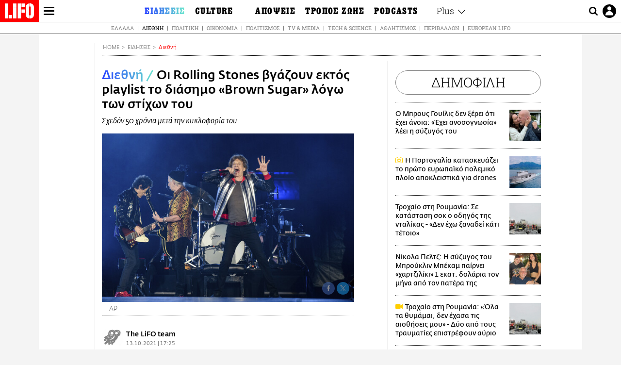

--- FILE ---
content_type: text/html; charset=UTF-8
request_url: https://www.lifo.gr/now/world/oi-rolling-stones-bgazoyn-ektos-playlist-diasimo-brown-sugar-logo-ton-stihon-toy
body_size: 27723
content:
<!DOCTYPE html><html lang="el" dir="ltr" prefix="og: https://ogp.me/ns#"><head><meta charset="utf-8" /><meta name="Generator" content="Drupal 9 (https://www.drupal.org)" /><meta name="MobileOptimized" content="width" /><meta name="HandheldFriendly" content="true" /><meta name="viewport" content="width=device-width, initial-scale=1, shrink-to-fit=no" /><link rel="canonical" href="https://www.lifo.gr/now/world/oi-rolling-stones-bgazoyn-ektos-playlist-diasimo-brown-sugar-logo-ton-stihon-toy" /><link rel="shortlink" href="https://www.lifo.gr/node/1166928" /><meta name="referrer" content="origin" /><meta name="rights" content="©2026 LiFO. All rights reserved." /><meta name="description" content="Οι Rolling Stones βγάζουν το κομμάτι «Brown Sugar», μια από τις μεγαλύτερες επιτυχίες τους, εκτός playlist από την περιοδεία τους στις ΗΠΑ." /><meta name="abstract" content="Οι Rolling Stones βγάζουν το κομμάτι «Brown Sugar», μια από τις μεγαλύτερες επιτυχίες τους, εκτός playlist από την περιοδεία τους στις ΗΠΑ." /><meta name="keywords" content="Διεθνή,Ειδήσεις,ROLLING STONES,Brown Sugar,ΤΡΑΓΟΥΔΙ,ΛΟΓΟΚΡΙΣΙΑ,ΜΑΥΡΟΙ" /><meta property="fb:admins" content="100001488586306" /><meta property="fb:app_id" content="655762191870497" /><link rel="shortcut icon" href="https://www.lifo.gr/favicon.ico" /><link rel="mask-icon" href="https://www.lifo.gr/images/logo.svg" /><link rel="icon" sizes="16x16" href="https://www.lifo.gr/favicon-16x16.png" /><link rel="icon" sizes="32x32" href="https://www.lifo.gr/favicon-32x32.png" /><link rel="icon" sizes="96x96" href="https://www.lifo.gr/favicon-96x96.png" /><link rel="icon" sizes="192x192" href="https://www.lifo.gr/android-icon-192x192.png" /><link rel="apple-touch-icon" href="https://www.lifo.gr/apple-icon-60x60.png" /><link rel="apple-touch-icon" sizes="72x72" href="https://www.lifo.gr/apple-icon-72x72.png" /><link rel="apple-touch-icon" sizes="76x76" href="https://www.lifo.gr/apple-icon-76x76.png" /><link rel="apple-touch-icon" sizes="114x114" href="https://www.lifo.gr/apple-icon-114x114.png" /><link rel="apple-touch-icon" sizes="120x120" href="https://www.lifo.gr/apple-icon-120x120.png" /><link rel="apple-touch-icon" sizes="144x144" href="https://www.lifo.gr/apple-icon-144x144.png" /><link rel="apple-touch-icon" sizes="152x152" href="https://www.lifo.gr/apple-icon-152x152.png" /><link rel="apple-touch-icon" sizes="180x180" href="https://www.lifo.gr/apple-icon-180x180.png" /><link rel="apple-touch-icon-precomposed" href="https://www.lifo.gr/apple-icon-57x57.png" /><meta property="og:site_name" content="LiFO.gr" /><meta property="og:type" content="article" /><meta property="og:url" content="https://www.lifo.gr/now/world/oi-rolling-stones-bgazoyn-ektos-playlist-diasimo-brown-sugar-logo-ton-stihon-toy" /><meta property="og:title" content="Οι Rolling Stones βγάζουν εκτός playlist το διάσημο «Brown Sugar» λόγω των στίχων του | LiFO" /><meta property="og:description" content="Σχεδόν 50 χρόνια μετά την κυκλοφορία του" /><meta property="og:image" content="https://www.lifo.gr/sites/default/files/styles/facebook_with_logo/public/articles/2021-10-13/AP21270121032850.jpg?itok=eHH48ZHG" /><meta property="og:image:width" content="1200" /><meta property="og:image:height" content="630" /><meta property="og:updated_time" content="2021-10-13T17:25:20+0300" /><meta property="og:image:alt" content="Οι Rolling Stones βγάζουν εκτός playlist το διάσημο «Brown Sugar» λόγω των στίχων του" /><meta property="article:tag" content="ROLLING STONES" /><meta property="article:tag" content="Brown Sugar" /><meta property="article:tag" content="ΤΡΑΓΟΥΔΙ" /><meta property="article:tag" content="ΛΟΓΟΚΡΙΣΙΑ" /><meta property="article:tag" content="ΜΑΥΡΟΙ" /><meta property="article:published_time" content="2021-10-13T17:25:20+0300" /><meta property="article:modified_time" content="2021-10-13T17:25:20+0300" /><meta name="twitter:card" content="summary_large_image" /><meta name="twitter:description" content="Σχεδόν 50 χρόνια μετά την κυκλοφορία του" /><meta name="twitter:site" content="@lifomag" /><meta name="twitter:title" content="Οι Rolling Stones βγάζουν εκτός playlist το διάσημο «Brown Sugar» λόγω των στίχων του | LiFO" /><meta name="twitter:url" content="https://www.lifo.gr/now/world/oi-rolling-stones-bgazoyn-ektos-playlist-diasimo-brown-sugar-logo-ton-stihon-toy" /><meta name="twitter:image:alt" content="Οι Rolling Stones βγάζουν εκτός playlist το διάσημο «Brown Sugar» λόγω των στίχων του" /><meta name="twitter:image:height" content="630" /><meta name="twitter:image:width" content="1200" /><meta name="twitter:image" content="https://www.lifo.gr/sites/default/files/styles/facebook_with_logo/public/articles/2021-10-13/AP21270121032850.jpg?itok=eHH48ZHG" /><script type="application/ld+json">{
"@context": "https://schema.org",
"@graph": [
{
"@type": "NewsArticle",
"headline": "Οι Rolling Stones βγάζουν εκτός playlist το διάσημο «Brown Sugar» λόγω των στίχων του",
"name": "Οι Rolling Stones βγάζουν εκτός playlist το διάσημο «Brown Sugar» λόγω των στίχων του",
"about": [
"ROLLING STONES",
"Brown Sugar",
"ΤΡΑΓΟΥΔΙ",
"ΛΟΓΟΚΡΙΣΙΑ",
"ΜΑΥΡΟΙ"
],
"description": "Σχεδόν 50 χρόνια μετά την κυκλοφορία του",
"image": {
"@type": "ImageObject",
"representativeOfPage": "True",
"url": "https://www.lifo.gr/sites/default/files/styles/facebook_with_logo/public/articles/2021-10-13/AP21270121032850.jpg?itok=eHH48ZHG",
"width": "1200",
"height": "630"
},
"datePublished": "2021-10-13T17:25:20+0300",
"dateModified": "2021-10-13T17:25:20+0300",
"author": {
"@type": "Person",
"@id": "https://www.lifo.gr/authors/lifo-team",
"name": "The LiFO team",
"url": "https://www.lifo.gr/authors/lifo-team"
},
"publisher": {
"@type": "NewsMediaOrganization",
"@id": "https://www.lifo.gr/",
"name": "LiFO.gr",
"url": "https://www.lifo.gr/",
"sameAs": [
"https://www.facebook.com/lifo.mag",
"https://www.instagram.com/lifomag/",
"https://www.instagram.com/lifomag/"
],
"logo": {
"@type": "ImageObject",
"url": "https://www.lifo.gr/images/lifo-logo-amp2.png",
"width": "120",
"height": "60"
}
},
"articleBody": "Οι Rolling Stones βγάζουν το κομμάτι «Brown Sugar», μια από τις μεγαλύτερες επιτυχίες τους, εκτός playlist από την περιοδεία τους στις ΗΠΑ. Η απόφαση αυτή ελήφθη μετά από την ανησυχία για τους στίχους του τραγουδιού, για το πώς περιγράφονται οι μαύρες γυναίκες αλλά και για τις αναφορές, που κάνει, στη δουλεία. Το τραγούδι ωστόσο, έφτασε στο νούμερο ένα στις ΗΠΑ το 1971. Ο παλαίμαχος κιθαρίστας του συγκροτήματος, Κιθ Ρίτσαρντς, επιβεβαίωσε την απόφαση στους LA Times αλλά είπε ότι μπερδεύτηκε με τους ανθρώπους, που θέλουν να «θάψουν» το κομμάτι. «Δεν κατάλαβαν ότι αυτό ήταν ένα τραγούδι για τις φρίκες της δουλείας;» διερωτήθηκε. Ο τραγουδιστής και συνδημιουργός σερ Μικ Τζάγκερ, εν τω μεταξύ, είπε στην εφημερίδα ότι «Παίζουμε το Brown Sugar κάθε βράδυ από το 1970, οπότε θα το βγάλουμε προς το παρόν από την playlist και θα δούμε πώς θα πάει. Μπορεί να το ξαναβάλουμε». Με τα χρόνια, το Brown Sugar έγινε το δεύτερο πιο δημοφιλές τραγούδι της μπάντας μετά το Jumpin \u0026#039;Jack Flash, σύμφωνα με το Setlist.fm. Το πιασάρικο ριφ και η μελωδία του κομματιού οδήγησαν το τραγούδι σε μία τεράστια επιτυχία με το κοινό να λατρεύει να το ακούει, συχνά παραβλέποντας τις αναφορές του τραγουδιού στη δουλεία, το σεξ, τον σαδομαζοχισμό και την ηρωίνη. Συζητώντας για το τραγούδι σε μια συνέντευξη του 1995 στο περιοδικό Rolling Stone, ο Τζάγκερ είπε πως σε καμία περίπτωση δεν θα έγραφε τώρα αυτό το τραγούδι. «Πιθανότατα θα λογόκρινα τον εαυτό μου. Θα σκεφτόμουν, «Ω Θεέ μου, δεν μπορώ. Πρέπει να σταματήσω. Ο Θεός ξέρει με τι ασχολούμαι σε αυτό το τραγούδι. Όλα τα άσχημα ζητήματα». Όμως η κριτική για τους στίχους του, που φημολογείται ότι είναι εμπνευσμένοι από μία από τις συντρόφους του τραγουδιστή, έχει ενταθεί τον τελευταίο καιρό. Πέρυσι ο παραγωγός Ίαν Μπρέναν επέκρινε την απόφαση του συγκροτήματος να συνεχίσει να «παίζει και να κερδίζει» από το συγκεκριμένο τραγούδι, το οποίο είπε ότι υμνεί τη δουλεία, τον βιασμό, τα βασανιστήρια και την παιδοφιλία. Το τραγούδι έφτασε στο νούμερο δύο στα βρετανικά charts όταν κυκλοφόρησε και έχει μεταδοθεί σχεδόν 170 εκατομμύρια φορές στο Spotify. Με πληροφορίες του LATimes/BBC",
"keywords": [
"Διεθνή",
"Ειδήσεις",
"ROLLING STONES",
"Brown Sugar",
"ΤΡΑΓΟΥΔΙ",
"ΛΟΓΟΚΡΙΣΙΑ",
"ΜΑΥΡΟΙ"
],
"articleSection": [
"Διεθνή",
"Ειδήσεις"
],
"mainEntityOfPage": "https://www.lifo.gr/now/world/oi-rolling-stones-bgazoyn-ektos-playlist-diasimo-brown-sugar-logo-ton-stihon-toy"
},
{
"@type": "Organization",
"additionalType": "NewsMediaOrganization",
"@id": "https://www.lifo.gr",
"description": "Εβδομαδιαίο free press που διανέμεται σε επιλεγμένα σημεία σε Αθήνα και Θεσσαλονίκη. Δημιούργημα του δημοσιογράφου Στάθη Τσαγκαρουσιάνου, κυκλοφορεί από τον Δεκέμβριο του 2005.",
"name": "LiFO",
"sameAs": [
"https://www.facebook.com/lifo.mag",
"https://twitter.com/lifomag",
"https://instagram.com/lifomag"
],
"url": "https://www.lifo.gr",
"telephone": "210 3254290",
"image": {
"@type": "ImageObject",
"url": "https://www.lifo.gr/images/lifo-logo-amp2.png",
"width": "120",
"height": "60"
},
"logo": {
"@type": "ImageObject",
"url": "https://www.lifo.gr/images/lifo-logo-amp2.png",
"width": "120",
"height": "60"
},
"address": {
"@type": "PostalAddress",
"streetAddress": "Βουλής 22",
"addressLocality": "Σύνταγμα",
"postalCode": "10563",
"addressCountry": "Ελλάδα"
}
},
{
"@type": "WebPage",
"breadcrumb": {
"@type": "BreadcrumbList",
"itemListElement": [
{
"@type": "ListItem",
"position": 1,
"name": "Home",
"item": "https://www.lifo.gr/"
},
{
"@type": "ListItem",
"position": 2,
"name": "Ειδήσεις",
"item": "https://www.lifo.gr/now"
},
{
"@type": "ListItem",
"position": 3,
"name": "Διεθνή",
"item": "https://www.lifo.gr/now/world"
},
{
"@type": "ListItem",
"position": 4,
"name": "Οι Rolling Stones βγάζουν εκτός playlist το διάσημο «Brown Sugar» λόγω των στίχων του",
"item": "https://www.lifo.gr/now/world/oi-rolling-stones-bgazoyn-ektos-playlist-diasimo-brown-sugar-logo-ton-stihon-toy"
}
]
},
"isAccessibleForFree": "True"
},
{
"@type": "WebSite",
"@id": "https://www.lifo.gr/",
"name": "LiFO",
"url": "https://www.lifo.gr/",
"publisher": {
"@type": "Organization",
"name": "LiFO",
"url": "https://www.lifo.gr/",
"logo": {
"@type": "ImageObject",
"url": "https://www.lifo.gr/images/logo.png",
"width": "120",
"height": "60"
}
}
}
]
}</script><meta http-equiv="x-ua-compatible" content="ie=edge" /><link rel="amphtml" href="https://www.lifo.gr/now/world/oi-rolling-stones-bgazoyn-ektos-playlist-diasimo-brown-sugar-logo-ton-stihon-toy?amp" /><title>Οι Rolling Stones βγάζουν εκτός playlist το διάσημο «Brown Sugar» λόγω των στίχων του | LiFO</title><link rel="dns-prefetch" href="//www.googletagservices.com/"><link rel="dns-prefetch" href="//partner.googleadservices.com/"><link rel="dns-prefetch" href="//cdn.orangeclickmedia.com/"><link rel="dns-prefetch" href="https://securepubads.g.doubleclick.net/"><link rel="dns-prefetch" href="//ajax.googleapis.com"><link rel="dns-prefetch" href="//stats.g.doubleclick.net/"><link rel="dns-prefetch" href="//bs.serving-sys.com/"><link rel="dns-prefetch" href="//tpc.googlesyndication.com/"><link rel="dns-prefetch" href="//obj.adman.gr/"><link rel="preload" as="font" href="/themes/custom/bootstrap_sass/xassets/fonts/FedraSansGreek-BookTF.woff2" type="font/woff2" crossorigin="anonymous"><link rel="preload" as="font" href="/themes/custom/bootstrap_sass/xassets/fonts/FedraSansGreek-BookItalic.woff2" type="font/woff2" crossorigin="anonymous"><link rel="preload" as="font" href="/themes/custom/bootstrap_sass/xassets/fonts/FedraSansGreek-NormalTF.woff2" type="font/woff2" crossorigin="anonymous"><link rel="preload" as="font" href="/themes/custom/bootstrap_sass/xassets/fonts/FedraSansGreek-MediumTF.woff2" type="font/woff2" crossorigin="anonymous"><link rel="preload" as="font" href="/themes/custom/bootstrap_sass/xassets/fonts/HGF-Thin.woff2" type="font/woff2" crossorigin="anonymous"><link rel="preload" as="font" href="/themes/custom/bootstrap_sass/xassets/fonts/HGF-Book.woff2" type="font/woff2" crossorigin="anonymous"><link rel="preload" as="font" href="/themes/custom/bootstrap_sass/xassets/fonts/HGF-BoldOblique.woff2" type="font/woff2" crossorigin="anonymous"><link rel="preload" as="font" href="/themes/custom/bootstrap_sass/xassets/fonts/HGF-Medium.woff2" type="font/woff2" crossorigin="anonymous"><link rel="preload" as="font" href="/themes/custom/bootstrap_sass/xassets/fonts/LifoEgyptianWeb.woff2" type="font/woff2" crossorigin="anonymous"><link rel="preload" as="font" href="/themes/custom/bootstrap_sass/xassets/fonts/RobotoSlab-Light.woff2" type="font/woff2" crossorigin="anonymous"><link rel="preload" as="font" href="/themes/custom/bootstrap_sass/xassets/fonts/RobotoSlab-Regular.woff2" type="font/woff2" crossorigin="anonymous"><script type="text/javascript">
window._xadsLoaded = false;
loadScript('//cdn.orangeclickmedia.com/tech/v3.lifo.gr/ocm.js');
loadScript('//securepubads.g.doubleclick.net/tag/js/gpt.js');
loadScript('//pagead2.googlesyndication.com/pagead/js/adsbygoogle.js');
loadScript('/themes/custom/bootstrap_sass/xassets/js/xads-articles.js?v=1.1.0');
function loadAds() {
if (!window._xadsLoaded) {
loadScript('/themes/custom/bootstrap_sass/js/adblock.detect.js?v=1.0.0');
loadScript('https://apps-cdn.relevant-digital.com/static/tags/1137447286956292940.js');
loadAdman();
loadOneSignal();
window._xadsLoaded = true;
}
}
function loadScript(src) {
var script = document.createElement('script');
script.src = src;
document.head.appendChild(script);
}
function loadAdman() {
var script = document.createElement('script');
script.src = 'https://static.adman.gr/adman.js';
document.head.appendChild(script);
window.AdmanQueue=window.AdmanQueue||[];
AdmanQueue.push(function(){
Adman.adunit({id:475,h:'https://x.grxchange.gr',inline:true})
});
}
function loadOneSignal() {
loadScript('//cdn.onesignal.com/sdks/OneSignalSDK.js');
setTimeout(function() {
var OneSignal = window.OneSignal || [];
OneSignal.push(function() {
OneSignal.init({
appId: "5c2de52e-202f-46d2-854a-c93489c04d14",
safari_web_id: "web.onesignal.auto.3db514d6-c75f-4a27-ad99-adae19a9a814",
subdomainName: "lifo",
promptOptions: {
actionMessage: "Θέλετε να λαμβάνετε πρώτοι ενημερώσεις για ό,τι συμβαίνει από το lifo.gr;",
acceptButtonText: "ΝΑΙ",
cancelButtonText: "Όχι",
},
});
OneSignal.showSlidedownPrompt();
});
}, 2000);
}
window.addEventListener('load', function () {
var botPattern = "(googlebot\/|bot|Googlebot-Mobile|Googlebot-Image|Google favicon|Mediapartners-Google|Chrome-Lighthouse|bingbot)";
var re = new RegExp(botPattern, 'i');
var userAgent = navigator.userAgent;
if (!re.test(userAgent)) {
var host = 'lifo.gr';
var element = document.createElement('script');
var firstScript = document.getElementsByTagName('script')[0];
var url = 'https://cmp.inmobi.com'
.concat('/choice/', 'sp3rHHuKshJjA', '/', host, '/choice.js?tag_version=V3');
var uspTries = 0;
var uspTriesLimit = 3;
element.async = true;
element.type = 'text/javascript';
element.src = url;
firstScript.parentNode.insertBefore(element, firstScript);
function makeStub() {
var TCF_LOCATOR_NAME = '__tcfapiLocator';
var queue = [];
var win = window;
var cmpFrame;
function addFrame() {
var doc = win.document;
var otherCMP = !!(win.frames[TCF_LOCATOR_NAME]);
if (!otherCMP) {
if (doc.body) {
var iframe = doc.createElement('iframe');
iframe.style.cssText = 'display:none';
iframe.name = TCF_LOCATOR_NAME;
doc.body.appendChild(iframe);
} else {
setTimeout(addFrame, 5);
}
}
return !otherCMP;
}
function tcfAPIHandler() {
var gdprApplies;
var args = arguments;
if (!args.length) {
return queue;
} else if (args[0] === 'setGdprApplies') {
if (
args.length > 3 &&
args[2] === 2 &&
typeof args[3] === 'boolean'
) {
gdprApplies = args[3];
if (typeof args[2] === 'function') {
args[2]('set', true);
}
}
} else if (args[0] === 'ping') {
var retr = {
gdprApplies: gdprApplies,
cmpLoaded: false,
cmpStatus: 'stub'
};
if (typeof args[2] === 'function') {
args[2](retr);
}
} else {
if(args[0] === 'init' && typeof args[3] === 'object') {
args[3] = Object.assign(args[3], { tag_version: 'V3' });
}
queue.push(args);
}
}
function postMessageEventHandler(event) {
var msgIsString = typeof event.data === 'string';
var json = {};
try {
if (msgIsString) {
json = JSON.parse(event.data);
} else {
json = event.data;
}
} catch (ignore) {}
var payload = json.__tcfapiCall;
if (payload) {
window.__tcfapi(
payload.command,
payload.version,
function(retValue, success) {
var returnMsg = {
__tcfapiReturn: {
returnValue: retValue,
success: success,
callId: payload.callId
}
};
if (msgIsString) {
returnMsg = JSON.stringify(returnMsg);
}
if (event && event.source && event.source.postMessage) {
event.source.postMessage(returnMsg, '*');
}
},
payload.parameter
);
}
}
while (win) {
try {
if (win.frames[TCF_LOCATOR_NAME]) {
cmpFrame = win;
break;
}
} catch (ignore) {}
if (win === window.top) {
break;
}
win = win.parent;
}
if (!cmpFrame) {
addFrame();
win.__tcfapi = tcfAPIHandler;
win.addEventListener('message', postMessageEventHandler, false);
}
};
makeStub();
function makeGppStub() {
const CMP_ID = 10;
const SUPPORTED_APIS = [
'2:tcfeuv2',
'6:uspv1',
'7:usnatv1',
'8:usca',
'9:usvav1',
'10:uscov1',
'11:usutv1',
'12:usctv1'
];
window.__gpp_addFrame = function (n) {
if (!window.frames[n]) {
if (document.body) {
var i = document.createElement("iframe");
i.style.cssText = "display:none";
i.name = n;
document.body.appendChild(i);
} else {
window.setTimeout(window.__gpp_addFrame, 10, n);
}
}
};
window.__gpp_stub = function () {
var b = arguments;
__gpp.queue = __gpp.queue || [];
__gpp.events = __gpp.events || [];
if (!b.length || (b.length == 1 && b[0] == "queue")) {
return __gpp.queue;
}
if (b.length == 1 && b[0] == "events") {
return __gpp.events;
}
var cmd = b[0];
var clb = b.length > 1 ? b[1] : null;
var par = b.length > 2 ? b[2] : null;
if (cmd === "ping") {
clb(
{
gppVersion: "1.1", // must be “Version.Subversion”, current: “1.1”
cmpStatus: "stub", // possible values: stub, loading, loaded, error
cmpDisplayStatus: "hidden", // possible values: hidden, visible, disabled
signalStatus: "not ready", // possible values: not ready, ready
supportedAPIs: SUPPORTED_APIS, // list of supported APIs
cmpId: CMP_ID, // IAB assigned CMP ID, may be 0 during stub/loading
sectionList: [],
applicableSections: [-1],
gppString: "",
parsedSections: {},
},
true
);
} else if (cmd === "addEventListener") {
if (!("lastId" in __gpp)) {
__gpp.lastId = 0;
}
__gpp.lastId++;
var lnr = __gpp.lastId;
__gpp.events.push({
id: lnr,
callback: clb,
parameter: par,
});
clb(
{
eventName: "listenerRegistered",
listenerId: lnr, // Registered ID of the listener
data: true, // positive signal
pingData: {
gppVersion: "1.1", // must be “Version.Subversion”, current: “1.1”
cmpStatus: "stub", // possible values: stub, loading, loaded, error
cmpDisplayStatus: "hidden", // possible values: hidden, visible, disabled
signalStatus: "not ready", // possible values: not ready, ready
supportedAPIs: SUPPORTED_APIS, // list of supported APIs
cmpId: CMP_ID, // list of supported APIs
sectionList: [],
applicableSections: [-1],
gppString: "",
parsedSections: {},
},
},
true
);
} else if (cmd === "removeEventListener") {
var success = false;
for (var i = 0; i < __gpp.events.length; i++) {
if (__gpp.events[i].id == par) {
__gpp.events.splice(i, 1);
success = true;
break;
}
}
clb(
{
eventName: "listenerRemoved",
listenerId: par, // Registered ID of the listener
data: success, // status info
pingData: {
gppVersion: "1.1", // must be “Version.Subversion”, current: “1.1”
cmpStatus: "stub", // possible values: stub, loading, loaded, error
cmpDisplayStatus: "hidden", // possible values: hidden, visible, disabled
signalStatus: "not ready", // possible values: not ready, ready
supportedAPIs: SUPPORTED_APIS, // list of supported APIs
cmpId: CMP_ID, // CMP ID
sectionList: [],
applicableSections: [-1],
gppString: "",
parsedSections: {},
},
},
true
);
} else if (cmd === "hasSection") {
clb(false, true);
} else if (cmd === "getSection" || cmd === "getField") {
clb(null, true);
}
//queue all other commands
else {
__gpp.queue.push([].slice.apply(b));
}
};
window.__gpp_msghandler = function (event) {
var msgIsString = typeof event.data === "string";
try {
var json = msgIsString ? JSON.parse(event.data) : event.data;
} catch (e) {
var json = null;
}
if (typeof json === "object" && json !== null && "__gppCall" in json) {
var i = json.__gppCall;
window.__gpp(
i.command,
function (retValue, success) {
var returnMsg = {
__gppReturn: {
returnValue: retValue,
success: success,
callId: i.callId,
},
};
event.source.postMessage(msgIsString ? JSON.stringify(returnMsg) : returnMsg, "*");
},
"parameter" in i ? i.parameter : null,
"version" in i ? i.version : "1.1"
);
}
};
if (!("__gpp" in window) || typeof window.__gpp !== "function") {
window.__gpp = window.__gpp_stub;
window.addEventListener("message", window.__gpp_msghandler, false);
window.__gpp_addFrame("__gppLocator");
}
};
makeGppStub();
var uspStubFunction = function() {
var arg = arguments;
if (typeof window.__uspapi !== uspStubFunction) {
setTimeout(function() {
if (typeof window.__uspapi !== 'undefined') {
window.__uspapi.apply(window.__uspapi, arg);
}
}, 500);
}
};
var checkIfUspIsReady = function() {
uspTries++;
if (window.__uspapi === uspStubFunction && uspTries < uspTriesLimit) {
console.warn('USP is not accessible');
} else {
clearInterval(uspInterval);
}
};
if (typeof window.__uspapi === 'undefined') {
window.__uspapi = uspStubFunction;
var uspInterval = setInterval(checkIfUspIsReady, 6000);
}
__tcfapi('addEventListener', 2, function(tcData, success) {
if (success && (tcData.eventStatus === 'tcloaded' || tcData.eventStatus === 'useractioncomplete')) {
if (!tcData.gdprApplies) {
loadAds();
} else {
var hasPurposeOneConsent = tcData.purpose.consents['1'];
var hasGoogleConsent = false;
window.requestNonPersonalizedAds = 1;
if (hasPurposeOneConsent) {
if (tcData.vendor.consents['755'] && tcData.vendor.legitimateInterests['755']) {
if ((tcData.purpose.consents['2'] || tcData.purpose.legitimateInterests['2']) && (tcData.purpose.consents['7'] || tcData.purpose.legitimateInterests['7']) && (tcData.purpose.consents['9'] || tcData.purpose.legitimateInterests['9']) && (tcData.purpose.consents['10'] || tcData.purpose.legitimateInterests['10'])) {
hasGoogleConsent = true;
if ((tcData.purpose.consents['3'] || tcData.purpose.legitimateInterests['3']) && (tcData.purpose.consents['4'] || tcData.purpose.legitimateInterests['4'])) {
window.requestNonPersonalizedAds = 0;
}
}
}
if (hasGoogleConsent) {
loadAds();
}
}
}
}
});
}
});
</script><script>(function(w,d,s,l,i){w[l]=w[l]||[];w[l].push({'gtm.start':
new Date().getTime(),event:'gtm.js'});var f=d.getElementsByTagName(s)[0],
j=d.createElement(s),dl=l!='dataLayer'?'&l='+l:'';j.defer=true;j.src=
'https://www.googletagmanager.com/gtm.js?id='+i+dl;f.parentNode.insertBefore(j,f);
})(window,document,'script','dataLayer','GTM-TQM6NLQ');</script><!-- START CSS PLACEHOLDER --><link rel="stylesheet" media="all" href="/sites/default/files/css/css_EMO8Rc1479YwTWHeZEKgofbkiazF4o8lHF8vi0L5rRU.css" /><link rel="stylesheet" media="all" href="/sites/default/files/css/css_sNUGB-AaJCDQEAYEq8jikNlLLvEDSYypXlM-dnex0Pc.css" /> <!-- END CSS PLACEHOLDER --><script>
//set if cookiebot exists on the page
window.cookiebotActive = true;
console.log("%cLiFO", "font-size: 31px; font-family: impact, arial, helvetica, sans-serif; font-weight: bold; color: #ff0000;");
</script><script>
function lazyLoadScript(src) {
return new Promise(function (resolve, reject) {
var script = document.createElement("script");
script.onload = function () {
resolve();
};
script.onerror = function () {
reject();
};
script.defer = true;
script.src = src;
document.body.appendChild(script);
});
}
var googletag = googletag || {};
googletag.cmd = googletag.cmd || [];
var layout = 'details_default';
var isBlogTemplate = false;
var isDetails = true;
var adsSection = 'news';
var adsCategory = 'diethni';
var adsSubCategory = '';
var adsItemId = '1166928';
var adsTopicId = '';
var adsTags = ['ROLLING STONES','Brown Sugar','ΤΡΑΓΟΥΔΙ','ΛΟΓΟΚΡΙΣΙΑ','ΜΑΥΡΟΙ'];
var adsPage = '0';
var adsLayout = 'details_default';
var adsSafety = '0';
var adsDWord = '0';
var adsFeaturedVideo = '0';
var adsType = 'Details';
const currentLink = 'https://www.lifo.gr/now/world/oi-rolling-stones-bgazoyn-ektos-playlist-diasimo-brown-sugar-logo-ton-stihon-toy';
window.addEventListener('load', function () {
function setBehaviors() {
if ( typeof Drupal !== 'undefined'  &&
typeof Drupal.behaviors.bootstrap_barrio_subtheme !== 'undefined'  &&
!Drupal.behaviors.bootstrap_barrio_subtheme.hasOwnProperty("attach") &&
typeof initializeAllDrupal !== "undefined" &&
initializeAllDrupal instanceof Function
) {
initializeAllDrupal($, Drupal);
} else {
document.addEventListener("DOMContentLoaded", setBehaviors);
}
if ( typeof Drupal !== 'undefined') {
Drupal.behaviors.bootstrap_barrio_subtheme.attach();
}
}
setBehaviors();
},
{passive: true}
);
</script><!-- P&G code --><script type="text/javascript">
window.addEventListener('load', function () {
var botPattern = "(googlebot\/|bot|Googlebot-Mobile|Googlebot-Image|Google favicon|Mediapartners-Google|Chrome-Lighthouse|bingbot)";
var re = new RegExp(botPattern, 'i');
var userAgent = navigator.userAgent;
if (!re.test(userAgent)) {
__tcfapi("addEventListener", 2, (function (e, t) {
if (t && ("useractioncomplete" === e.eventStatus || "tcloaded" === e.eventStatus)) {
if (!e.purpose.consents[1]) return;
loadScript('https://pghub.io/js/pandg-sdk.js');
var n = e.gdprApplies ? 1 : 0;
var metadata = {
gdpr: n,
gdpr_consent: e.tcString,
ccpa: null,
bp_id: "dyodeka",
};
var config = {
name: "P&G",
pixelUrl: "https://pandg.tapad.com/tag"
};
setTimeout(function () {
var tagger = Tapad.init(metadata, config);
var data = {
category: adsCategory,
};
tagger.sync(data);
}, 2 * 1000);
}
}));
}
});
</script><!-- START JS PLACEHOLDER --> <!-- END JS PLACEHOLDER --><script>
window.googletag = window.googletag || {};
window.googletag.cmd = window.googletag.cmd || [];
googletag.cmd.push(function() {
googletag.pubads().setTargeting("Section", adsSection);
googletag.pubads().setTargeting("Category", adsCategory);
googletag.pubads().setTargeting("Sub_category", adsSubCategory);
googletag.pubads().setTargeting("Item_Id", adsItemId);
googletag.pubads().setTargeting("Topics_Id", adsTopicId);
googletag.pubads().setTargeting("Tags", adsTags);
googletag.pubads().setTargeting("Page", adsPage);
googletag.pubads().setTargeting("Layout", adsLayout);
googletag.pubads().setTargeting("Skin", window.skinSize);
googletag.pubads().setTargeting("Ad_safety", adsSafety);
googletag.pubads().setTargeting("Has_Featured_Video", adsFeaturedVideo);
googletag.pubads().setTargeting("Type", adsType);
googletag.pubads().disableInitialLoad();
googletag.pubads().enableSingleRequest();
googletag.pubads().collapseEmptyDivs();
googletag.enableServices();
});
</script><style>
.adv {
text-align: center;
line-height: 0;
margin: 20px auto;
}
.adv--full {
margin: 20px 0;
}
.adv--sticky > div {
height: 600px;
}
.adv--sticky > div iframe{
position: -webkit-sticky;
position: sticky;
top: 41px;
}
.adv--labeled  > div {
position: relative;
margin-top: 30px;
}
.adv--labeled  > div:before {
content: 'ΔΙΑΦΗΜΙΣΗ';
position: absolute;
top: -20px;
left: 0;
font-size: 11px;
line-height: 14px;
width: 100%;
text-align: center;
color:#7d7d7d;
}
.adv--labeled.adv--full {
margin-top: 40px;
}
@media only screen and (max-width: 1024px) {
.adv--sticky > div iframe{
top: 0px;
}
}@media only screen and (max-width: 768px) {
.adv--desk {
display: none;
}
}@media only screen and (min-width: 769px) {
.adv--mob {
display: none;
}
}
</style></head><body class="layout-no-sidebars has-featured-top page-node-1166928 active-menu-trail-blue-grad wrap-bg inner-page withmenu path-node node--type-article"><script type="text/javascript" data-cookieconsent="ignore">
/*GOOGLE ANALYTICS*/
(function(i,s,o,g,r,a,m){i['GoogleAnalyticsObject']=r;i[r]=i[r]||function(){
(i[r].q=i[r].q||[]).push(arguments)},i[r].l=1*new Date();a=s.createElement(o),
m=s.getElementsByTagName(o)[0];a.async=1;a.src=g;m.parentNode.insertBefore(a,m)
})(window,document,'script','https://www.google-analytics.com/analytics.js','ga');
ga('create', 'UA-9549611-1', {
cookieDomain: 'lifo.gr',
legacyCookieDomain: 'lifo.gr'
});
ga('set', 'anonymizeIp', true);
ga('send', 'pageview');
</script><a href="#main-content" class="visually-hidden focusable skip-link whiteText "> Παράκαμψη προς το κυρίως περιεχόμενο </a><div class="dialog-off-canvas-main-canvas" data-off-canvas-main-canvas> <!-- Template START : themes/custom/bootstrap_sass/templates/layout/page.html.twig //--><div class="page"> <header class="header "> <section class="header__main"><div class="header__left"> <a href="/" class="header__logo"> <figure> <img src="/themes/custom/bootstrap_sass/xassets/images/logo.svg" alt="LiFO" width="268" height="138"> </figure> </a> <span class="header__burger js-trigger-menu"><span></span></span></div> <nav class="header__menu"> <!-- Template START : themes/custom/bootstrap_sass/templates/navigation/menu--main-side-menu--article.html.twig //--><ul class="header__menu-secondary"><li> <a href="https://www.lifoshop.gr/" target="_blank">LIFO SHOP</a></li><li> <a href="/newsletter/subscribe" title="Εγγραφή στο newsletter της LiFO" data-drupal-link-system-path="node/990352">NEWSLETTER</a></li><li> <a href="https://mikropragmata.lifo.gr/" target="_blank">ΜΙΚΡΟΠΡΑΓΜΑΤΑ</a></li><li> <a href="/thegoodlifo" data-drupal-link-system-path="taxonomy/term/21850">THE GOOD LIFO</a></li><li> <a href="/lifoland" data-drupal-link-system-path="taxonomy/term/21865">LIFOLAND</a></li><li> <a href="/guide" data-drupal-link-system-path="taxonomy/term/21864">CITY GUIDE</a></li><li> <a href="https://ampa.lifo.gr/" target="_blank">ΑΜΠΑ</a></li><li> <a href="/issues/view/883"> <span>PRINT</span> <figure><div class="field field--name-field-main-image field--type-image field--label-hidden field__item"> <img class=" img-fluid image-style-main-small" src="/sites/default/files/styles/main_small/public/issues/2026/883_COVER.jpg?itok=QQx8RKch" width="200" height="255" alt="ΤΕΥΧΟΣ 883 LIFO" loading="lazy" /></div> </figure> </a></li></ul><ul class="header__menu-main"><li class="expanded"> <a class="is-active blue-gradient" href="/now"> <span>ΕΙΔΗΣΕΙΣ</span> </a><ul><li> <a href="/now">ΚΕΝΤΡΙΚΗ</a></li><li> <a href="/now/greece" data-drupal-link-system-path="taxonomy/term/21807">Ελλάδα</a></li><li> <a href="/now/world" data-drupal-link-system-path="taxonomy/term/21808">Διεθνή</a></li><li> <a href="/now/politics" data-drupal-link-system-path="taxonomy/term/21809">Πολιτική</a></li><li> <a href="/now/economy" data-drupal-link-system-path="taxonomy/term/21810">Οικονομία</a></li><li> <a href="/now/entertainment" data-drupal-link-system-path="taxonomy/term/21815">Πολιτισμός</a></li><li> <a href="/now/sport" data-drupal-link-system-path="taxonomy/term/21813">Αθλητισμός</a></li><li> <a href="/now/perivallon" data-drupal-link-system-path="taxonomy/term/21816">Περιβάλλον</a></li><li> <a href="/now/media" data-drupal-link-system-path="taxonomy/term/21812">TV &amp; Media</a></li><li> <a href="/now/tech-science" data-drupal-link-system-path="taxonomy/term/21811">Tech &amp; Science</a></li><li> <a href="/european-lifo" class="euro-gen" data-drupal-link-system-path="taxonomy/term/30491">European Lifo</a></li></ul></li><li class="expanded"> <a class=" orange-gradient" href="/culture"> <span>CULTURE</span> </a><ul><li> <a href="/culture">ΚΕΝΤΡΙΚΗ</a></li><li> <a href="/culture/cinema" data-drupal-link-system-path="taxonomy/term/21822">Οθόνες</a></li><li> <a href="/culture/music" data-drupal-link-system-path="taxonomy/term/21823">Μουσική</a></li><li> <a href="/culture/theatro" data-drupal-link-system-path="taxonomy/term/21824">Θέατρο</a></li><li> <a href="/culture/eikastika" data-drupal-link-system-path="taxonomy/term/21825">Εικαστικά</a></li><li> <a href="/culture/vivlio" data-drupal-link-system-path="taxonomy/term/21826">Βιβλίο</a></li><li> <a href="/culture/arxaiologia" data-drupal-link-system-path="taxonomy/term/21827">Αρχαιολογία &amp; Ιστορία</a></li><li> <a href="/culture/design" data-drupal-link-system-path="taxonomy/term/21837">Design</a></li><li> <a href="/culture/photography" data-drupal-link-system-path="taxonomy/term/22545">Φωτογραφία</a></li></ul></li><li class="expanded"> <a class=" purple-gradient" href="/apopseis"> <span>ΑΠΟΨΕΙΣ</span> </a><ul><li> <a href="/apopseis">ΚΕΝΤΡΙΚΗ</a></li><li> <a href="/apopseis/idees" data-drupal-link-system-path="taxonomy/term/21828">Ιδέες</a></li><li> <a href="/stiles" data-drupal-link-system-path="taxonomy/term/21003">Στήλες</a></li><li> <a href="/stiles/optiki-gonia" data-drupal-link-system-path="taxonomy/term/30941">Οπτική Γωνία</a></li><li> <a href="/guest-editors" data-drupal-link-system-path="taxonomy/term/21019">Guests</a></li><li> <a href="/apopseis/epistoles" data-drupal-link-system-path="taxonomy/term/29479">Επιστολές</a></li></ul></li><li class="expanded"> <a class=" blue-purple-gradient" href="/tropos-zois"> <span>ΤΡΟΠΟΣ ΖΩΗΣ</span> </a><ul><li> <a href="/tropos-zois">ΚΕΝΤΡΙΚΗ</a></li><li> <a href="/tropos-zois/fashion" data-drupal-link-system-path="taxonomy/term/21836">Μόδα &amp; Στυλ</a></li><li> <a href="/tropos-zois/gefsi" data-drupal-link-system-path="taxonomy/term/21830">Γεύση</a></li><li> <a href="/tropos-zois/health-fitness" data-drupal-link-system-path="taxonomy/term/21832">Υγεία &amp; Σώμα</a></li><li> <a href="/tropos-zois/travel" data-drupal-link-system-path="taxonomy/term/21831">Ταξίδια</a></li><li> <a href="/recipes" data-drupal-link-system-path="recipes">Συνταγές</a></li><li> <a href="/tropos-zois/living" data-drupal-link-system-path="taxonomy/term/21834">Living</a></li><li> <a href="/tropos-zois/urban" data-drupal-link-system-path="taxonomy/term/21004">Urban</a></li><li> <a href="/tropos-zois/shopping" data-drupal-link-system-path="taxonomy/term/21833">Αγορά</a></li></ul></li><li class="expanded"> <a class=" red-gradient" href="/podcasts"> <span>PODCASTS</span> </a><ul><li> <a href="/podcasts">ΚΕΝΤΡΙΚΗ</a></li><li> <a href="/podcasts/wraia-pragmata" data-drupal-link-system-path="taxonomy/term/29214">Μικροπράγματα</a></li><li> <a href="/podcasts/alithina-egklimata" data-drupal-link-system-path="taxonomy/term/29474">Αληθινά Εγκλήματα</a></li><li> <a href="/podcasts/allo-ena-podcast-3-0-zampras" data-drupal-link-system-path="taxonomy/term/73887">Άλλο ένα podcast 3.0</a></li><li> <a href="/podcasts/psyxi-kai-swma" data-drupal-link-system-path="taxonomy/term/70837">Ψυχή &amp; Σώμα</a></li><li> <a href="/podcasts/akou-tin-epistimi" data-drupal-link-system-path="taxonomy/term/29945">Άκου την επιστήμη</a></li><li> <a href="/podcasts/istoria-mias-polis" data-drupal-link-system-path="taxonomy/term/29765">Ιστορία μιας πόλης</a></li><li> <a href="/podcasts/pulp-fiction" data-drupal-link-system-path="taxonomy/term/29213">Pulp Fiction</a></li><li> <a href="/podcasts/originals" data-drupal-link-system-path="taxonomy/term/29212">Radio Lifo</a></li><li> <a href="/podcasts/the-review" data-drupal-link-system-path="taxonomy/term/41604">The Review</a></li><li> <a href="/podcasts/lifo-politics" data-drupal-link-system-path="taxonomy/term/30682">LiFO Politics</a></li><li> <a href="/podcasts/to-krasi-me-apla-logia" data-drupal-link-system-path="taxonomy/term/62443">Το κρασί με απλά λόγια</a></li><li> <a href="/podcasts/zoume-re" data-drupal-link-system-path="taxonomy/term/49767">Ζούμε, ρε!</a></li></ul></li><li class="expanded"> <span class="light-green js-trigger-menu"> <span>Plus</span> </span><ul><li> <a href="/articles" data-drupal-link-system-path="taxonomy/term/21817">Θέματα</a></li><li> <a href="/prosopa/synenteyjeis" data-drupal-link-system-path="taxonomy/term/21819">Συνεντεύξεις</a></li><li> <a href="/videos" data-drupal-link-system-path="taxonomy/term/21846">Videos</a></li><li> <a href="/topics" data-drupal-link-system-path="taxonomy/term/22632">Αφιερώματα</a></li><li> <a href="https://www.lifo.gr/zodia">Ζώδια</a></li><li> <a href="https://www.lifo.gr/lifoland/confessions">Εξομολογήσεις</a></li><li> <a href="/blogs" data-drupal-link-system-path="taxonomy/term/21005">Blogs</a></li><li> <a href="/proswpa/athenians" data-drupal-link-system-path="taxonomy/term/21820">Οι Αθηναίοι</a></li><li> <a href="/prosopa/apolies" data-drupal-link-system-path="taxonomy/term/20995">Απώλειες</a></li><li> <a href="/lgbtqi" data-drupal-link-system-path="taxonomy/term/21839">Lgbtqi+</a></li><li> <a href="/stiles/epiloges" data-drupal-link-system-path="taxonomy/term/39227">Επιλογές</a></li></ul></li></ul> </nav><div class="header__page-info"> <a href="/" class="header__info-logo"> <figure> <img src="/themes/custom/bootstrap_sass/xassets/images/logo.svg" alt="LiFO" width="268" height="138"> <img src="/themes/custom/bootstrap_sass/xassets/images/logo-black.svg" alt="LiFO" width="268" height="138"> </figure> </a> <a href="/now/world" class="header__info-section">ΔΙΕΘΝΗ</a></div><ul class="header__share"><li class="header__share-item header__share-item--fb"> <a href="#" onclick="return shareThisFB(this);"> <svg><use xlink:href="/themes/custom/bootstrap_sass/xassets/images/sprite.svg#facebook"></use></svg> <span>SHARE</span> </a></li><li class="header__share-item header__share-item--tw"> <a href="#" onclick="return shareThisTW(this);"> <svg><use xlink:href="/themes/custom/bootstrap_sass/xassets/images/sprite.svg#twitter"></use></svg> <span>TWEET</span> </a></li></ul><div class="header__right"> <svg class="header__search-icon js-trigger-search"> <use xlink:href="/themes/custom/bootstrap_sass/xassets/images/sprite.svg#search"></use> </svg><form action="/search" method="get" class="header__search"><div class="form-item"> <input type="text" name="keyword" value="" size="15" maxlength="128"></div> <button type="submit" value="ΕΥΡΕΣΗ">ΕΥΡΕΣΗ</button></form> <svg class="header__account-icon js-trigger-account"> <use xlink:href="/themes/custom/bootstrap_sass/xassets/images/sprite.svg#avatar"></use> </svg><div class="header__account"><div class="header__account-title">LOGIN</div><form class="user-login-form login-form header__account-form" data-drupal-selector="user-login-form" novalidate="novalidate" action="/now/world/oi-rolling-stones-bgazoyn-ektos-playlist-diasimo-brown-sugar-logo-ton-stihon-toy" method="post" id="user-login-form" accept-charset="UTF-8"><div class="js-form-item d-block mb-3 mb-lg-0 js-form-type-textfield form-type-textfield js-form-item-name form-item-name form-item "> <input autocorrect="none" autocapitalize="none" spellcheck="false" placeholder="Email" data-drupal-selector="edit-name" type="text" id="edit-name" name="name" value="" size="15" maxlength="60" class="form-text required w-100" required="required" aria-required="true" /></div><div class="js-form-item d-block mb-3 mb-lg-0 js-form-type-password form-type-password js-form-item-pass form-item-pass form-item "> <input placeholder="Συνθηματικό" data-drupal-selector="edit-pass" type="password" id="edit-pass" name="pass" size="15" maxlength="128" class="form-text required w-100" required="required" aria-required="true" /></div><input autocomplete="off" data-drupal-selector="form-m8ffrwcfddilgoi2h19mrxe7dawk-nz4kpjsgi6gcle" type="hidden" name="form_build_id" value="form-M8FfRwCFDdIlgoi2H19mRXE7dAwK_nZ4KPJSGi6gclE" class="w-100" /><input data-drupal-selector="edit-user-login-form" type="hidden" name="form_id" value="user_login_form" class="w-100" /><div class="form-item js-form-type-checkbox"> <input data-id="edit-persistent-login" data-title="Να με θυμάσαι" data-drupal-selector="edit-persistent-login" type="checkbox" id="edit-persistent-login" name="persistent_login" value="1" class="form-checkbox"> <label class="form-check-label" for="edit-persistent-login"> Να με θυμάσαι </label></div><!-- Template START : themes/custom/bootstrap_sass/templates/container.html.twig //--><div data-drupal-selector="edit-actions" class="form-actions element-container-wrapper js-form-wrapper form-wrapper" id="edit-actions"><button data-drupal-selector="edit-submit" type="submit" id="edit-submit" name="op" value="Είσοδος" class="button js-form-submit form-submit btn btn-primary">Είσοδος</button></div><!-- Template END : themes/custom/bootstrap_sass/templates/container.html.twig //--></form> <a class="header__account-forgot" href="/user/password?destination=%2Fnow%2Fworld%2Foi-rolling-stones-bgazoyn-ektos-playlist-diasimo-brown-sugar-logo-ton-stihon-toy" rel="nofollow">Ξέχασα τον κωδικό μου!</a><div class="header__no-account"> <span>Δεν έχεις λογαριασμό;</span> <a href="/user/register" rel="nofollow">Φτιάξε τώρα!</a></div></div></div> </section> <nav class="header__secondary-menu"><ul class="container container--header-secondary"><li><a href="/now/greece">Ελλάδα</a></li><li><a class="is-active" href="/now/world">Διεθνή</a></li><li><a href="/now/politics">Πολιτική</a></li><li><a href="/now/economy">Οικονομία</a></li><li><a href="/now/entertainment">Πολιτισμός</a></li><li><a href="/now/media">TV &amp; Media</a></li><li><a href="/now/tech-science">Tech &amp; Science</a></li><li><a href="/now/sport">Αθλητισμός</a></li><li><a href="/now/perivallon">Περιβάλλον</a></li><li><a href="/european-lifo">European Lifo</a></li></ul> </nav></header> <main class="container container--main"> <section class="row region region-above-master-wrapper"> <link rel="stylesheet" media="all" href="/sites/default/files/css/css_RibKL35LVwvQXyUi1y3tE2O6hJY9zs0Tf6AZ8tl_ylM.css" /> </section><div data-drupal-messages-fallback class="hidden"></div><!-- Template START : themes/custom/bootstrap_sass/templates/blocks/block--bootstrap-sass-content.html.twig //--><div class="js-top-advs"></div><ul class="breadcrumb"><li><a href="/">HOME</a></li><li><a href="/now">ΕΙΔΗΣΕΙΣ</a></li><li><a href="/now/world">Διεθνή</a></li></ul><article role="article" class="article split-content article--news"> <section class="split-content__main"><div class="article__main"><div class="article__title"> <span class="article__category blue-gradient"><a href="/now/world">Διεθνή</a> / </span><h1>Οι Rolling Stones βγάζουν εκτός playlist το διάσημο «Brown Sugar» λόγω των στίχων του</h1></div><div class="article__teaser"><p>Σχεδόν 50 χρόνια μετά την κυκλοφορία του</p></div> <figure class="article__media article__media--cover"> <span class="article__media-image"> <a href="/sites/default/files/styles/max_1920x1920/public/articles/2021-10-13/AP21270121032850.jpg?itok=BPzqT0IJ" data-lightbox="article-set" data-title="AP"> <!-- Template START : themes/custom/bootstrap_sass/templates/field/field--node--field-main-image--article.html.twig //--> <!-- RESPONSIVE IMAGE STYLE: article_default --> <picture> <source srcset="/sites/default/files/styles/main/public/articles/2021-10-13/AP21270121032850.jpg?itok=25_hV-w0 1x, /sites/default/files/styles/main_full/public/articles/2021-10-13/AP21270121032850.jpg?itok=OEVow9yM 2x" media="all" type="image/jpeg"/> <img class=" img-fluid" src="/sites/default/files/styles/main/public/articles/2021-10-13/AP21270121032850.jpg?itok=25_hV-w0" width="600" height="400" alt="Οι Rolling Stones βγάζουν εκτός playlist το διάσημο «Brown Sugar»" /> </picture> <!-- Template END : themes/custom/bootstrap_sass/templates/field/field--node--field-main-image--article.html.twig //--> <svg class="article__media-zoom"><use xlink:href="/themes/custom/bootstrap_sass/xassets/images/sprite.svg#zoom"></use></svg> </a> <span class="article__media-share"> <a href="#" class="article__media-fb" onclick="return shareThisFB(this);"> <svg><use xlink:href="/themes/custom/bootstrap_sass/xassets/images/sprite.svg#facebook"></use></svg> <span>Facebook</span> </a> <a href="#" class="article__media-tw" onclick="return shareThisTW(this);"> <svg><use xlink:href="/themes/custom/bootstrap_sass/xassets/images/sprite.svg#twitter"></use></svg> <span>Twitter</span> </a> </span> </span> <figcaption><span>AP</span></figcaption> </figure><div class="article__author-date"> <a href="/authors/lifo-team" class="article__author"> <figure> <img src="https://www.lifo.gr/sites/default/files/styles/square_tiny/public/authors/Screenshot%202021-02-24%20at%208.29.49%20AM.png?h=0c47a2fc&amp;itok=Ja_mjsLX" alt="The LiFO team" loading="lazy" width="45" height="45"> </figure> <span>The LiFO team</span> </a> <span class="article__date"> <time class="default-date" datetime="2021-10-13T17:25:20+03:00">13.10.2021 | 17:25</time> </span></div><div class="article__tools article__tools--top"> <span class="article__tools-date"> <time class="default-date article__date" datetime="2021-10-13T17:25:20+03:00">13.10.2021 | 17:25</time> </span><ul class="article__share"><li class="article__share-item article__share-item--fb"> <a href="#" onclick="return shareThisFB(this);"> <svg><use xlink:href="/themes/custom/bootstrap_sass/xassets/images/sprite.svg#facebook"></use></svg> <span>Facebook</span> </a></li><li class="article__share-item article__share-item--tw"> <a href="#" onclick="return shareThisTW(this);"> <svg><use xlink:href="/themes/custom/bootstrap_sass/xassets/images/sprite.svg#twitter"></use></svg> <span>Twitter</span> </a></li><li class="article__share-item article__share-item--mail"> <a rel="nofollow" href="/cdn-cgi/l/email-protection#[base64]" target="_top"> <svg><use xlink:href="/themes/custom/bootstrap_sass/xassets/images/sprite.svg#mail-arrow"></use></svg> <svg><use xlink:href="/themes/custom/bootstrap_sass/xassets/images/sprite.svg#mail"></use></svg> <span>E-mail</span> </a></li></ul><div class="article__accessibility"> <svg class="small"><use xlink:href="/themes/custom/bootstrap_sass/xassets/images/sprite.svg#accessibility-a"></use></svg> <svg><use xlink:href="/themes/custom/bootstrap_sass/xassets/images/sprite.svg#accessibility-a"></use></svg> <svg class="large"><use xlink:href="/themes/custom/bootstrap_sass/xassets/images/sprite.svg#accessibility-a"></use></svg></div> <a href="#commentsection" class="article__comment-count" title="Δείτε τα σχόλια"> <svg><use xlink:href="/themes/custom/bootstrap_sass/xassets/images/sprite.svg#comment-count"></use></svg> <svg><use xlink:href="/themes/custom/bootstrap_sass/xassets/images/sprite.svg#double-bubble"></use></svg> <span>0</span> </a></div><div class="article__body article__body--mcap"> <!-- Template START : themes/custom/bootstrap_sass/templates/field/field--node--body--article.html.twig //--><p>Οι <a href="https://www.lifo.gr/tags/rolling-stones" target="_blank">Rolling Stones</a> βγάζουν το κομμάτι «Brown Sugar», μια από τις μεγαλύτερες επιτυχίες τους, εκτός playlist από την περιοδεία τους στις ΗΠΑ.</p><p>Η απόφαση αυτή ελήφθη μετά από την ανησυχία για τους στίχους του τραγουδιού, για το πώς περιγράφονται οι μαύρες γυναίκες αλλά και για τις αναφορές, που κάνει, στη δουλεία.</p><p>Το τραγούδι  ωστόσο, έφτασε στο νούμερο ένα στις ΗΠΑ το 1971.</p><p>Ο παλαίμαχος κιθαρίστας του συγκροτήματος, Κιθ Ρίτσαρντς, επιβεβαίωσε την απόφαση στους LA Times αλλά είπε ότι μπερδεύτηκε με τους ανθρώπους, που θέλουν να «θάψουν» το κομμάτι.</p><p>«Δεν κατάλαβαν ότι αυτό ήταν ένα τραγούδι για τις φρίκες της δουλείας;» διερωτήθηκε.</p><p>Ο τραγουδιστής και συνδημιουργός σερ Μικ Τζάγκερ, εν τω μεταξύ, είπε στην εφημερίδα ότι «Παίζουμε το Brown Sugar κάθε βράδυ από το 1970, οπότε θα το βγάλουμε προς το παρόν από την playlist και θα δούμε πώς θα πάει. Μπορεί να το ξαναβάλουμε».</p><p>Με τα χρόνια, το Brown Sugar έγινε το δεύτερο πιο δημοφιλές τραγούδι της μπάντας μετά το Jumpin 'Jack Flash, σύμφωνα με το Setlist.fm.</p><p>Το πιασάρικο ριφ και η μελωδία του κομματιού οδήγησαν το τραγούδι σε μία τεράστια επιτυχία με το κοινό να λατρεύει να το ακούει, συχνά παραβλέποντας τις αναφορές του τραγουδιού στη δουλεία, το σεξ, τον σαδομαζοχισμό και την ηρωίνη.</p><p>Συζητώντας για το τραγούδι σε μια συνέντευξη του 1995 στο περιοδικό Rolling Stone, ο Τζάγκερ είπε πως σε καμία περίπτωση δεν θα έγραφε τώρα αυτό το τραγούδι.</p><p>«Πιθανότατα θα λογόκρινα τον εαυτό μου. Θα σκεφτόμουν, «Ω Θεέ μου, δεν μπορώ. Πρέπει να σταματήσω. Ο Θεός ξέρει με τι ασχολούμαι σε αυτό το τραγούδι. Όλα τα άσχημα ζητήματα».</p><p>Όμως η κριτική για τους στίχους του, που φημολογείται ότι είναι εμπνευσμένοι από μία από τις συντρόφους του τραγουδιστή, έχει ενταθεί τον τελευταίο καιρό.</p><p>Πέρυσι ο παραγωγός Ίαν Μπρέναν επέκρινε την απόφαση του συγκροτήματος να συνεχίσει να «παίζει και να κερδίζει» από το συγκεκριμένο τραγούδι, το οποίο είπε ότι υμνεί τη δουλεία, τον βιασμό, τα βασανιστήρια και την παιδοφιλία.</p><p>Το τραγούδι έφτασε στο νούμερο δύο στα βρετανικά charts όταν κυκλοφόρησε και έχει μεταδοθεί σχεδόν 170 εκατομμύρια φορές στο Spotify.</p><p><em>Με πληροφορίες του LATimes/BBC</em></p> <!-- Template END : themes/custom/bootstrap_sass/templates/field/field--node--body--article.html.twig //--> <aside class="article__bottom"><h3><a href="/now">ΕΙΔΗΣΕΙΣ ΣΗΜΕΡΑ:</a></h3><ul><li> <a href="/now/greece/biolanta-eisaggeliki-ereyna-gia-tin-ekrixi-sta-trikala-ti-exetazetai"><strong>Βιολάντα: Εισαγγελική έρευνα για την έκρηξη στα Τρίκαλα - Τι εξετάζεται</strong></a></li><li> <a href="/now/greece/se-trohia-diadohikon-kymaton-kakokairias-i-hora-ta-epomena-24ora-kataigides-halazi-kai"><strong>Σε τροχιά διαδοχικών κυμάτων κακοκαιρίας η χώρα τα επόμενα 24ωρα - Καταιγίδες, χαλάζι και κεραυνοί</strong></a></li><li> <a href="/now/tech-science/nipah-i-anakoinosi-toy-poy-gia-ton-io"><strong>Nipah: Η ανακοίνωση του ΠΟΥ για τον ιό</strong></a></li></ul><div class="clearfix text-formatted field field--name-body field--type-text-with-summary field--label-hidden field__item"><div class="note">Ακολουθήστε το <a href="https://www.lifo.gr">LiFO.gr</a> στο <a href="https://news.google.com/publications/CAAqBwgKMOnFngswgNC2Aw?hl=el&gl=GR&ceid=GR%3Ael" rel="noopener noreferrer" target="_blank">Google News</a> και μάθετε πρώτοι όλες τις <a href="https://www.lifo.gr/now">ειδήσεις</a></div></div> </aside></div></div><div class="article__lists"> <a href="/now/world" class="article__lists-cat" title="Δείτε περισσότερα στην κατηγορία: Διεθνή">Διεθνή</a><div class="article__tags"><h4>Tags</h4><ul><li><a href="/tags/rolling-stones" hreflang="el">ROLLING STONES</a></li><li><a href="/tags/brown-sugar" hreflang="el">Brown Sugar</a></li><li><a href="/tags/tragoydi" hreflang="el">ΤΡΑΓΟΥΔΙ</a></li><li><a href="/tags/logokrisia" hreflang="el">ΛΟΓΟΚΡΙΣΙΑ</a></li><li><a href="/tags/mayroi" hreflang="el">ΜΑΥΡΟΙ</a></li></ul></div></div><div class="article__tools article__tools--bottom"><ul class="article__share"><li class="article__share-item article__share-item--fb"> <a href="#" onclick="return shareThisFB(this);"> <svg><use xlink:href="/themes/custom/bootstrap_sass/xassets/images/sprite.svg#facebook"></use></svg> <span>Facebook</span> </a></li><li class="article__share-item article__share-item--tw"> <a href="#" onclick="return shareThisTW(this);"> <svg><use xlink:href="/themes/custom/bootstrap_sass/xassets/images/sprite.svg#twitter"></use></svg> <span>Twitter</span> </a></li><li class="article__share-item article__share-item--mail"> <a rel="nofollow" href="/cdn-cgi/l/email-protection#[base64]" target="_top"> <svg><use xlink:href="/themes/custom/bootstrap_sass/xassets/images/sprite.svg#mail-arrow"></use></svg> <svg><use xlink:href="/themes/custom/bootstrap_sass/xassets/images/sprite.svg#mail"></use></svg> <span>E-mail</span> </a></li></ul><div class="article__accessibility"> <svg class="small"><use xlink:href="/themes/custom/bootstrap_sass/xassets/images/sprite.svg#accessibility-a"></use></svg> <svg><use xlink:href="/themes/custom/bootstrap_sass/xassets/images/sprite.svg#accessibility-a"></use></svg> <svg class="large"><use xlink:href="/themes/custom/bootstrap_sass/xassets/images/sprite.svg#accessibility-a"></use></svg></div> <a href="#commentsection" class="article__comment-count" title="Δείτε τα σχόλια"> <svg><use xlink:href="/themes/custom/bootstrap_sass/xassets/images/sprite.svg#comment-count"></use></svg> <svg><use xlink:href="/themes/custom/bootstrap_sass/xassets/images/sprite.svg#double-bubble"></use></svg> <span>0</span> </a></div> <div class="adv" id="textlink1" data-ocm-ad></div><div class="adv" id="textlink2" data-ocm-ad></div><div class="adv" id="textlink3" data-ocm-ad></div><div class="adv" id="textlink4" data-ocm-ad></div> <section id="newsletter_form_rep" class="newsletter-block"><h3>ΕΓΓΡΑΦΕΙΤΕ ΣΤΟ NEWSLETTER ΜΑΣ</h3><div class="newsletter-block__description"> Για να λαμβάνετε κάθε εβδομάδα στο email σας μια επιλογή από τα καλύτερα άρθρα του lifo.gr</div><form class="newsletter-form" data-drupal-selector="newsletter-form" novalidate="novalidate" action="/now/world/oi-rolling-stones-bgazoyn-ektos-playlist-diasimo-brown-sugar-logo-ton-stihon-toy" method="post" id="newsletter-form" accept-charset="UTF-8"><div id='newsletter_msg'></div><div class='form-newsletter-wrapper'><div class="js-form-item form-item js-form-type-textfield form-item-email js-form-item-email form__item form-no-label"> <input placeholder="Το email σας..." class="text-input form-text w-100" data-drupal-selector="edit-email" type="text" id="edit-email" name="email" value="" size="60" maxlength="128" /></div><input autocomplete="off" data-drupal-selector="form-cx5rumjss9ncnrlvkcnjmfymcjjtlo5qcjc8c9mjhms" type="hidden" name="form_build_id" value="form-CX5ruMJss9ncNRLVKcnjmfyMcjjtLO5QCjC8C9MjHms" class="w-100" /><input data-drupal-selector="edit-newsletter-form" type="hidden" name="form_id" value="newsletter_form" class="w-100" /><button data-drupal-selector="newsletter-submit" type="submit" id="newsletter-submit" name="op" value="ΕΓΓΡΑΦΗ" class="button js-form-submit form-submit btn btn-primary">ΕΓΓΡΑΦΗ</button></div></form><div class="newsletter-block__info"> <a href="/infos/terms" target="_blank">ΟΡΟΙ ΧΡΗΣΗΣ</a> ΚΑΙ <a href="/infos/privacy-policy" target="_blank">ΠΟΛΙΤΙΚΗ ΠΡΟΣΤΑΣΙΑΣ ΑΠΟΡΡΗΤΟΥ</a></div></section> <section class="trending"><div class="trending__list"><h3>ΔΙΑΒΑΖΟΝΤΑΙ ΤΩΡΑ</h3> <article class="trending__article trending__article--primary"> <a href="/stiles/daily/apo-tin-agiopoiisi-ston-kanibalismo"> <figure> <!-- Template START : themes/custom/bootstrap_sass/templates/field/field--node--field-main-image--article.html.twig //--> <img class=" img-fluid image-style-aspect-3-2-xxl-520x346-2x" src="/sites/default/files/styles/aspect_3_2_xxl_520x346_2x/public/articles/2026-01-30/6827956.jpg?h=790be497&amp;itok=tM90bgBy" width="1040" height="692" alt="Από την αγιοποίηση στον κανιβαλισμό" loading="lazy" /><!-- Template END : themes/custom/bootstrap_sass/templates/field/field--node--field-main-image--article.html.twig //--> </figure> <span class="trending__category">DAILY</span><h4>Από την αγιοποίηση στον κανιβαλισμό</h4> </a> </article> <article class="trending__article trending__article--secondary"> <a href="/now/tech-science/poso-kathorizoyn-ta-gonidia-ti-diarkeia-tis-zois-mas-nea-meleti-apanta"> <figure> <!-- Template START : themes/custom/bootstrap_sass/templates/field/field--node--field-main-image--article.html.twig //--> <img class=" img-fluid rounded-circle image-style-square-small" src="/sites/default/files/styles/square_small/public/articles/2026-01-29/makrozoia.jpeg?h=0e919ddb&amp;itok=CbQCD2hx" width="310" height="310" alt="ΜΑΚΡΟΖΩΙΑ ΓΟΝΙΔΙΑ ΜΕΛΕΤΗ" loading="lazy" /><!-- Template END : themes/custom/bootstrap_sass/templates/field/field--node--field-main-image--article.html.twig //--> </figure> <span class="trending__category">ΤECH &amp; SCIENCE</span><h4>Πόσο καθορίζουν τα γονίδια τη διάρκεια της ζωής μας; Νέα μελέτη απαντά</h4> </a> </article> <article class="trending__article"> <a href="/now/greece/maroysakis-pro-ton-pylon-48ori-epikindyni-kakokairia-oi-ennea-periohes-poy-tha-htypisei"> <figure> <!-- Template START : themes/custom/bootstrap_sass/templates/field/field--node--field-main-image--article.html.twig //--> <img class=" img-fluid image-style-vertical-140x165-x2" src="/sites/default/files/styles/vertical_140x165_x2/public/articles/2026-01-30/kairos-kakokairia-marousakis.jpg?h=d1cb525d&amp;itok=-FP6vM5o" width="280" height="330" alt="Μαρουσάκης: Προ των πυλών 48ωρη επικίνδυνη κακοκαιρία - Οι εννέα περιοχές που θα «χτυπήσει»" loading="lazy" /><!-- Template END : themes/custom/bootstrap_sass/templates/field/field--node--field-main-image--article.html.twig //--> </figure> <span class="trending__category">ΕΛΛΑΔΑ</span><h4>Μαρουσάκης: Προ των πυλών 48ωρη επικίνδυνη κακοκαιρία - Οι εννέα περιοχές που θα «χτυπήσει»</h4> </a> </article> <article class="trending__article"> <a href="/now/economy/ayxiseis-gia-2-ekat-ergazomenoys-poioi-kerdizoyn-eos-kai-dyo-misthoys"> <figure> <!-- Template START : themes/custom/bootstrap_sass/templates/field/field--node--field-main-image--article.html.twig //--> <img class=" img-fluid image-style-vertical-140x165-x2" src="/sites/default/files/styles/vertical_140x165_x2/public/articles/2026-01-30/Euro.jpg?h=4521fff0&amp;itok=WJ_DQ4Zm" width="280" height="330" alt="Αυξήσεις για 2 εκατ. εργαζόμενους: Ποιοι κερδίζουν έως και δύο μισθούς" loading="lazy" /><!-- Template END : themes/custom/bootstrap_sass/templates/field/field--node--field-main-image--article.html.twig //--> </figure> <span class="trending__category">ΟΙΚΟΝΟΜΙΑ</span><h4>Αυξήσεις για 2 εκατ. εργαζόμενους: Ποιοι κερδίζουν έως και δύο μισθούς</h4> </a> </article> <article class="trending__article"> <a href="/now/media/anna-maria-papaharalampoys-antimetopisa-problima-ygeias-poy-epirease-tin-kinitikotita-moy"> <figure> <!-- Template START : themes/custom/bootstrap_sass/templates/field/field--node--field-main-image--article.html.twig //--> <img class=" img-fluid image-style-vertical-140x165-x2" src="/sites/default/files/styles/vertical_140x165_x2/public/articles/2026-01-30/anna-maria-papaharalabous.png.jpg?h=75391c13&amp;itok=JRRBYgvb" width="280" height="330" alt="ΑΝΝΑ ΜΑΡΙΑ ΠΑΠΑΧΑΡΑΛΑΜΠΟΥΣ ΥΓΕΙΑ" loading="lazy" /><!-- Template END : themes/custom/bootstrap_sass/templates/field/field--node--field-main-image--article.html.twig //--> </figure> <span class="trending__category">TV &amp; MEDIA</span><h4>Άννα Μαρία Παπαχαραλάμπους: «Αντιμετώπισα πρόβλημα υγείας που επηρέασε την κινητικότητα μου, ακόμη υπάρχει»</h4> </a> </article> <article class="trending__article"> <a href="/tropos-zois/gefsi/ayta-einai-ta-kalytera-cheesecakes-tis-polis"> <figure> <!-- Template START : themes/custom/bootstrap_sass/templates/field/field--node--field-main-image--article.html.twig //--> <img class=" img-fluid image-style-vertical-140x165-x2" src="/sites/default/files/styles/vertical_140x165_x2/public/articles/2026-01-29/GettyImages-2204499736_0.jpg?h=119335f7&amp;itok=zml5RpMF" width="280" height="330" alt="Πείτε όλοι «cheeeeesecake»! 9 σημεία στην Αθήνα όπου θα απολαύσεις το αγαπημένο γλυκό" loading="lazy" /><!-- Template END : themes/custom/bootstrap_sass/templates/field/field--node--field-main-image--article.html.twig //--> </figure> <span class="trending__category">ΓΕΥΣΗ</span><h4>Αυτά είναι τα καλύτερα cheesecakes της πόλης</h4> </a> </article></div> </section> <section class="article-section"><h3>ΔΕΙΤΕ ΑΚΟΜΑ</h3><div class="landscape-teasers"> <article class="landscape-teaser"> <a href="/now/world/exi-hores-poy-plironoyn-gia-na-metakomisete-monima-ekei"> <figure> <!-- Template START : themes/custom/bootstrap_sass/templates/field/field--node--field-main-image--article.html.twig //--> <img class=" img-fluid image-style-landscape-mini" src="/sites/default/files/styles/landscape_mini/public/articles/2026-01-30/10meri-se-plirwnoyn.jpg?h=e75ab034&amp;itok=vjarUJVn" width="235" height="160" alt="ΧΩΡΕΣ ΠΛΗΡΩΝΟΥΝ ΜΕΤΑΚΟΜΙΣΗ " loading="lazy" /><!-- Template END : themes/custom/bootstrap_sass/templates/field/field--node--field-main-image--article.html.twig //--> </figure><div class="landscape-teaser__info"><h4> <span>Διεθνή / </span> <span>Έξι χώρες που πληρώνουν για να μετακομίσετε μόνιμα εκεί</span></h4><div class="landscape-teaser__summary">Το κόστος ζωής ωθεί ολοένα και περισσότερους στην αναζήτηση μιας νέας αρχής εκτός συνόρων και ορισμένες χώρες προσφέρουν χρηματικά κίνητρα για να προσελκύσουν νέους μόνιμους κατοίκους</div><div class="landscape-teaser__author">THE LIFO TEAM</div> <time class="default-date" datetime="2026-01-30T12:49:00+02:00">30.1.2026</time></div> </a> </article> <article class="landscape-teaser"> <a href="/now/world/syria-oi-koyrdikes-dynameis-toy-sdf-entassontai-kai-episima-ston-kybernitiko-strato"> <figure> <!-- Template START : themes/custom/bootstrap_sass/templates/field/field--node--field-main-image--article.html.twig //--> <img class=" img-fluid image-style-landscape-mini" src="/sites/default/files/styles/landscape_mini/public/articles/2026-01-30/syria-stratos-kourdoi.jpg?h=8136804e&amp;itok=C1XJTBi_" width="235" height="160" alt="ΣΥΡΙΑ ΚΟΥΡΔΟΙ ΣΤΡΑΤΟΣ" loading="lazy" /><!-- Template END : themes/custom/bootstrap_sass/templates/field/field--node--field-main-image--article.html.twig //--> </figure><div class="landscape-teaser__info"><h4> <span>Διεθνή / </span> <span>Συρία: Οι κουρδικές δυνάμεις του SDF εντάσσονται και επίσημα στον κυβερνητικό στρατό</span></h4><div class="landscape-teaser__summary">Η συμφωνία έρχεται έπειτα από εβδομάδες έντασης και στρατιωτικών επιχειρήσεων στη βόρεια Συρία</div><div class="landscape-teaser__author">THE LIFO TEAM</div> <time class="default-date" datetime="2026-01-30T12:04:02+02:00">30.1.2026</time></div> </a> </article> <article class="landscape-teaser"> <a href="/now/world/ela-sto-kiebo-tolmas-i-apantisi-zelenski-se-poytin"> <figure> <!-- Template START : themes/custom/bootstrap_sass/templates/field/field--node--field-main-image--article.html.twig //--> <img class=" img-fluid image-style-landscape-mini" src="/sites/default/files/styles/landscape_mini/public/articles/2026-01-30/zelenski.png?h=10d202d3&amp;itok=SkJXBIQR" width="235" height="160" alt="ΟΥΚΡΑΝΙΑ ΖΕΛΕΝΚΣΙ ΡΩΣΙΑ ΠΟΥΤΙΝ" loading="lazy" /><!-- Template END : themes/custom/bootstrap_sass/templates/field/field--node--field-main-image--article.html.twig //--> </figure><div class="landscape-teaser__info"><h4> <span>Διεθνή / </span> <span>«Να έλθει στο Κίεβο αν τολμάει» - Η απάντηση Ζελένσκι σε Πούτιν</span></h4><div class="landscape-teaser__summary">«Είναι απολύτως αδύνατο για μένα να συναντηθώ με τον Πούτιν στη Μόσχα», σημείωσε ο Ουκρανός πρόεδρος</div><div class="landscape-teaser__author">THE LIFO TEAM</div> <time class="default-date" datetime="2026-01-30T11:11:19+02:00">30.1.2026</time></div> </a> </article> <article class="landscape-teaser"> <a href="/now/world/ntonalnt-tramp-exetazei-epidromes-komanto-entos-toy-iran"> <figure> <!-- Template START : themes/custom/bootstrap_sass/templates/field/field--node--field-main-image--article.html.twig //--> <img class=" img-fluid image-style-landscape-mini" src="/sites/default/files/styles/landscape_mini/public/articles/2026-01-30/ntonalnt-tramp-iran-ipa.jpg?h=122492f7&amp;itok=U2cMP6QJ" width="235" height="160" alt="ΝΤΟΝΑΛΝΤ ΤΡΑΜΠ ΙΡΑΝ ΗΠΑ" loading="lazy" /><!-- Template END : themes/custom/bootstrap_sass/templates/field/field--node--field-main-image--article.html.twig //--> </figure><div class="landscape-teaser__info"><h4> <svg><use xlink:href="/themes/custom/bootstrap_sass/xassets/images/sprite.svg#video"></use></svg> <span>Διεθνή / </span> <span>Ντόναλντ Τραμπ: Εξετάζει επιδρομές κομάντο εντός του Ιράν</span></h4><div class="landscape-teaser__summary">Αξιωματούχοι αναφέρουν ότι ο Τραμπ αντιμετωπίζει το Ιράν με παρόμοια λογική όπως τη Βενεζουέλα</div><div class="landscape-teaser__author">THE LIFO TEAM</div> <time class="default-date" datetime="2026-01-30T10:45:08+02:00">30.1.2026</time></div> </a> </article> <article class="landscape-teaser"> <a href="/now/world/o-anthropos-epistrefei-sti-selini-meta-apo-miso-aiona-exofyllo-toy-time-gia-artemis-ii"> <figure> <!-- Template START : themes/custom/bootstrap_sass/templates/field/field--node--field-main-image--article.html.twig //--> <img class=" img-fluid image-style-landscape-mini" src="/sites/default/files/styles/landscape_mini/public/articles/2026-01-30/selini-artemis-ii-nasa.jpg?h=d4dafcc6&amp;itok=R_KR0LEY" width="235" height="160" alt="ARTEMIS II NASA ΣΕΛΗΝΗ ΑΣΤΡΟΝΑΥΤΕΣ" loading="lazy" /><!-- Template END : themes/custom/bootstrap_sass/templates/field/field--node--field-main-image--article.html.twig //--> </figure><div class="landscape-teaser__info"><h4> <span>Διεθνή / </span> <span>Ο άνθρωπος επιστρέφει στη Σελήνη μετά από μισό αιώνα - Το εξώφυλλο του Time για το Artemis II</span></h4><div class="landscape-teaser__summary">Το Artemis II είναι μόνο η αρχή, σημειώνει το περιοδικό «Time»</div><div class="landscape-teaser__author">THE LIFO TEAM</div> <time class="default-date" datetime="2026-01-30T09:58:03+02:00">30.1.2026</time></div> </a> </article> <article class="landscape-teaser"> <a href="/now/world/trohaio-sti-roymania-aposolinothike-o-20hronos-traymatias-poy-emeine-piso-stin-timisoara"> <figure> <!-- Template START : themes/custom/bootstrap_sass/templates/field/field--node--field-main-image--article.html.twig //--> <img class=" img-fluid image-style-landscape-mini" src="/sites/default/files/styles/landscape_mini/public/articles/2026-01-30/paok-roumania33.jpg?h=d17d278b&amp;itok=am3LQ2oo" width="235" height="160" alt="ΠΑΟΚ ΡΟΥΜΑΝΙΑ ΤΡΑΥΜΑΤΙΑΣ" loading="lazy" /><!-- Template END : themes/custom/bootstrap_sass/templates/field/field--node--field-main-image--article.html.twig //--> </figure><div class="landscape-teaser__info"><h4> <svg><use xlink:href="/themes/custom/bootstrap_sass/xassets/images/sprite.svg#video"></use></svg> <span>Διεθνή / </span> <span>Τροχαίο στη Ρουμανία: Αποσωληνώθηκε ο 20χρονος τραυματίας που έμεινε πίσω στην Τιμισοάρα</span></h4><div class="landscape-teaser__summary">Νέες πληροφορίες για την κατάσταση της υγείας του φίλου του ΠΑΟΚ που νοσηλεύεται στη Ρουμανία</div><div class="landscape-teaser__author">THE LIFO TEAM</div> <time class="default-date" datetime="2026-01-30T09:36:03+02:00">30.1.2026</time></div> </a> </article> <article class="landscape-teaser"> <a href="/now/world/loyitzi-mantzione-praktoras-toy-fbi-prospathise-na-ton-apofylakisei-me-kofti-pitsas"> <figure> <!-- Template START : themes/custom/bootstrap_sass/templates/field/field--node--field-main-image--article.html.twig //--> <img class=" img-fluid image-style-landscape-mini" src="/sites/default/files/styles/landscape_mini/public/articles/2026-01-30/louitzi-mantzione-fylaki-ipa.jpg?h=10d202d3&amp;itok=NY7cPl7E" width="235" height="160" alt="ΛΟΥΙΤΖΙ ΜΑΝΤΖΙΟΝΕ ΗΠΑ ΑΠΟΦΥΛΑΚΙΣΗ" loading="lazy" /><!-- Template END : themes/custom/bootstrap_sass/templates/field/field--node--field-main-image--article.html.twig //--> </figure><div class="landscape-teaser__info"><h4> <span>Διεθνή / </span> <span>Λουίτζι Μαντζιόνε: «Πράκτορας του FBI» προσπάθησε να τον αποφυλακίσει με κόφτη πίτσας</span></h4><div class="landscape-teaser__summary">Ο συνήγορός του 36χρονου συλληφθέντα υποστήριξε ότι δεν επρόκειτο για σοβαρή απόπειρα απόδρασης</div><div class="landscape-teaser__author">THE LIFO TEAM</div> <time class="default-date" datetime="2026-01-30T08:42:26+02:00">30.1.2026</time></div> </a> </article> <article class="landscape-teaser"> <a href="/now/world/nea-dilosi-tramp-gia-iran-ti-tha-symbei-ean-dosei-entoli-gia-epithesi"> <figure> <!-- Template START : themes/custom/bootstrap_sass/templates/field/field--node--field-main-image--article.html.twig //--> <img class=" img-fluid image-style-landscape-mini" src="/sites/default/files/styles/landscape_mini/public/articles/2026-01-30/iran-ipa3.png?h=77e6b436&amp;itok=qJyT2p3R" width="235" height="160" alt="ΤΡΑΜΠ ΗΠΑ ΙΡΑΝ" loading="lazy" /><!-- Template END : themes/custom/bootstrap_sass/templates/field/field--node--field-main-image--article.html.twig //--> </figure><div class="landscape-teaser__info"><h4> <span>Διεθνή / </span> <span>Νέα δήλωση Τραμπ για το Ιράν: Τι θα συμβεί εάν δώσει εντολή για επίθεση </span></h4><div class="landscape-teaser__summary">Ποια είναι τα επικρατέστερα σενάρια για την επόμενη ημέρα μιας επίθεσης στο Ιράν</div><div class="landscape-teaser__author">THE LIFO TEAM</div> <time class="default-date" datetime="2026-01-30T07:50:17+02:00">30.1.2026</time></div> </a> </article> <article class="landscape-teaser"> <a href="/now/world/i-portogalia-kataskeyazei-proto-eyropaiko-polemiko-ploio-apokleistika-gia-drones"> <figure> <!-- Template START : themes/custom/bootstrap_sass/templates/field/field--node--field-main-image--article.html.twig //--> <img class=" img-fluid image-style-landscape-mini" src="/sites/default/files/styles/landscape_mini/public/articles/2026-01-29/portogalia.jpeg?h=125a58ae&amp;itok=fEGIPu_o" width="235" height="160" alt="DRONE ΠΟΡΤΟΓΑΛΙΑ ΠΟΛΕΜΙΚΟ ΠΛΟΙΟ" loading="lazy" /><!-- Template END : themes/custom/bootstrap_sass/templates/field/field--node--field-main-image--article.html.twig //--> </figure><div class="landscape-teaser__info"><h4> <svg><use xlink:href="/themes/custom/bootstrap_sass/xassets/images/sprite.svg#camera"></use></svg> <span>Διεθνή / </span> <span>Η Πορτογαλία κατασκευάζει το πρώτο ευρωπαϊκό πολεμικό πλοίο αποκλειστικά για drones</span></h4><div class="landscape-teaser__summary">Παρόμοια πλοία για drones έχουν ήδη αποκτήσει ή αναπτύσσουν η Κίνα, το Ιράν και η Τουρκία</div><div class="landscape-teaser__author">THE LIFO TEAM</div> <time class="default-date" datetime="2026-01-29T23:57:45+02:00">29.1.2026</time></div> </a> </article> <article class="landscape-teaser"> <a href="/now/world/oykrania-o-zelenski-anamenei-i-rosia-na-stamatisei-toys-bombardismoys-gia-mia-ebdomada"> <figure> <!-- Template START : themes/custom/bootstrap_sass/templates/field/field--node--field-main-image--article.html.twig //--> <img class=" img-fluid image-style-landscape-mini" src="/sites/default/files/styles/landscape_mini/public/articles/2026-01-29/zelenski-rosia-oukrania.jpg?h=10d202d3&amp;itok=6JK8vwlV" width="235" height="160" alt="ΖΕΛΕΝΣΚΙ ΟΥΚΡΑΝΙΑ ΡΩΣΙΑ ΠΟΥΤΙΝ ΤΡΑΜΠ" loading="lazy" /><!-- Template END : themes/custom/bootstrap_sass/templates/field/field--node--field-main-image--article.html.twig //--> </figure><div class="landscape-teaser__info"><h4> <span>Διεθνή / </span> <span>Ουκρανία: Ο Ζελένσκι αναμένει η Ρωσία να σταματήσει τους βομβαρδισμούς για μία εβδομάδα</span></h4><div class="landscape-teaser__summary">Η Ρωσία φέρεται να υποσχέθηκε νωρίτερα ότι θα σταματήσει για λίγο τις επιθέσεις, σύμφωνα με τον Ντόναλντ Τραμπ</div><div class="landscape-teaser__author">THE LIFO TEAM</div> <time class="default-date" datetime="2026-01-29T23:32:31+02:00">29.1.2026</time></div> </a> </article> <article class="landscape-teaser"> <a href="/now/world/ipa-o-proedros-tramp-leei-oti-kleinei-ta-matia-sta-symboylia-epeidi-barietai"> <figure> <!-- Template START : themes/custom/bootstrap_sass/templates/field/field--node--field-main-image--article.html.twig //--> <img class=" img-fluid image-style-landscape-mini" src="/sites/default/files/styles/landscape_mini/public/articles/2026-01-29/trump-ypnos.jpg?h=45202834&amp;itok=oBI9XvDr" width="235" height="160" alt="ΤΡΑΜΠ ΥΠΝΟΣ ΗΠΑ ΣΥΜΒΟΥΛΙΑ" loading="lazy" /><!-- Template END : themes/custom/bootstrap_sass/templates/field/field--node--field-main-image--article.html.twig //--> </figure><div class="landscape-teaser__info"><h4> <span>Διεθνή / </span> <span>ΗΠΑ: Ο πρόεδρος Τραμπ λέει ότι κλείνει τα μάτια στα συμβούλια επειδή... βαριέται</span></h4><div class="landscape-teaser__summary">«Ήταν αρκετά ανιαρό, για να είμαι ειλικρινής», δήλωσε ο Αμερικανός πρόεδρος</div><div class="landscape-teaser__author">THE LIFO TEAM</div> <time class="default-date" datetime="2026-01-29T23:17:31+02:00">29.1.2026</time></div> </a> </article> <article class="landscape-teaser"> <a href="/now/world/ipa-mexiko-tilefoniki-epikoinonia-ton-proedron-tramp-kai-seinmpaoym-ti-syzitithike"> <figure> <!-- Template START : themes/custom/bootstrap_sass/templates/field/field--node--field-main-image--article.html.twig //--> <img class=" img-fluid image-style-landscape-mini" src="/sites/default/files/styles/landscape_mini/public/articles/2026-01-29/trump-shanebaum-meksiko-ipa.jpg?h=c411030c&amp;itok=tuzAPPhg" width="235" height="160" alt="ΤΡΑΜΠ ΣΕΪΝΜΠΑΟΥΜ ΜΕΞΙΚΟ ΗΠΑ" loading="lazy" /><!-- Template END : themes/custom/bootstrap_sass/templates/field/field--node--field-main-image--article.html.twig //--> </figure><div class="landscape-teaser__info"><h4> <span>Διεθνή / </span> <span>ΗΠΑ-Μεξικό: Τηλεφωνική επικοινωνία των προέδρων Τραμπ και Σεϊνμπάουμ - Τι συζητήθηκε</span></h4><div class="landscape-teaser__summary">Οι δύο ηγέτες χαρακτήρισαν «παραγωγική» τη συζήτηση</div><div class="landscape-teaser__author">THE LIFO TEAM</div> <time class="default-date" datetime="2026-01-29T22:43:42+02:00">29.1.2026</time></div> </a> </article> <article class="landscape-teaser"> <a href="/now/world/o-tramp-kremase-fotografia-me-ton-poytin-ston-leyko-oiko-pano-apo-eikona-me-tin-eggoni"> <figure> <!-- Template START : themes/custom/bootstrap_sass/templates/field/field--node--field-main-image--article.html.twig //--> <img class=" img-fluid image-style-landscape-mini" src="/sites/default/files/styles/landscape_mini/public/articles/2026-01-29/tramp-putin%20%281%29.jpg?h=906863e0&amp;itok=xqyZBZar" width="235" height="160" alt="ΝΤΟΝΑΛΝΤ ΤΡΑΜΠ ΒΛΑΝΤΙΜΙΡ ΠΟΥΤΙΝ ΛΕΥΚΟΣ ΟΙΚΟΣ" loading="lazy" /><!-- Template END : themes/custom/bootstrap_sass/templates/field/field--node--field-main-image--article.html.twig //--> </figure><div class="landscape-teaser__info"><h4> <svg><use xlink:href="/themes/custom/bootstrap_sass/xassets/images/sprite.svg#camera"></use></svg> <span>Διεθνή / </span> <span>Ο Τραμπ κρέμασε φωτογραφία με τον Πούτιν στον Λευκό Οίκο, πάνω από εικόνα με την εγγονή του</span></h4><div class="landscape-teaser__summary">«Μια εικόνα αξίζει όσο χίλιες λέξεις» σχολίασε ο Κίριλ Ντμίτριεφ, ένας από τους βασικούς διαπραγματευτές της Ρωσίας</div><div class="landscape-teaser__author">THE LIFO TEAM</div> <time class="default-date" datetime="2026-01-29T22:29:36+02:00">29.1.2026</time></div> </a> </article> <article class="landscape-teaser"> <a href="/now/world/toyrkia-ekrixi-se-diylistirio-sti-nikomideia"> <figure> <!-- Template START : themes/custom/bootstrap_sass/templates/field/field--node--field-main-image--article.html.twig //--> <img class=" img-fluid image-style-landscape-mini" src="/sites/default/files/styles/landscape_mini/public/articles/2026-01-29/tourkia-ekriksi.jpg?h=1943bca4&amp;itok=Zb5sym9g" width="235" height="160" alt="ΤΟΥΡΚΙΑ ΕΚΡΗΞΗ ΔΙΥΛΙΣΤΗΡΙΑ" loading="lazy" /><!-- Template END : themes/custom/bootstrap_sass/templates/field/field--node--field-main-image--article.html.twig //--> </figure><div class="landscape-teaser__info"><h4> <svg><use xlink:href="/themes/custom/bootstrap_sass/xassets/images/sprite.svg#video"></use></svg> <span>Διεθνή / </span> <span>Τουρκία: Έκρηξη σε διυλιστήριο στη Νικομήδεια</span></h4><div class="landscape-teaser__summary">Οι έρευνες βρίσκονται σε εξέλιξη</div><div class="landscape-teaser__author">THE LIFO TEAM</div> <time class="default-date" datetime="2026-01-29T21:44:35+02:00">29.1.2026</time></div> </a> </article> <article class="landscape-teaser"> <a href="/now/world/gallia-o-episimos-hioymoristikos-logariasmos-toy-ypoyrgeioy-exoterikon-sto-x-trolarei-ton"> <figure> <!-- Template START : themes/custom/bootstrap_sass/templates/field/field--node--field-main-image--article.html.twig //--> <img class=" img-fluid image-style-landscape-mini" src="/sites/default/files/styles/landscape_mini/public/articles/2026-01-29/gallia-ipa-leykos-oikos.jpg?h=13374b10&amp;itok=siw90u3S" width="235" height="160" alt="ΓΑΛΛΙΑ ΛΕΥΚΟΣ ΟΙΚΟΣ Χ ΥΠΟΥΡΓΕΙΟ ΕΞΩΤΕΡΙΚΩΝ" loading="lazy" /><!-- Template END : themes/custom/bootstrap_sass/templates/field/field--node--field-main-image--article.html.twig //--> </figure><div class="landscape-teaser__info"><h4> <span>Διεθνή / </span> <span>Γαλλία: Ο επίσημος «χιουμοριστικός» λογαριασμός του υπουργείου εξωτερικών στο X «τρολάρει» τον Λευκό Οίκο</span></h4><div class="landscape-teaser__summary">Ο λογαριασμός έχει φτάσει τους 148.000 ακολούθους</div><div class="landscape-teaser__author">THE LIFO TEAM</div> <time class="default-date" datetime="2026-01-29T21:03:53+02:00">29.1.2026</time></div> </a> </article> <article class="landscape-teaser"> <a href="/now/world/ipa-o-tramp-ishyrizetai-oti-o-poytin-yposhethike-na-stamatisei-tis-epitheseis-sto-kiebo"> <figure> <!-- Template START : themes/custom/bootstrap_sass/templates/field/field--node--field-main-image--article.html.twig //--> <img class=" img-fluid image-style-landscape-mini" src="/sites/default/files/styles/landscape_mini/public/articles/2026-01-29/trump-putin-rosia-oukrania.jpg?h=10d202d3&amp;itok=QG6XWmPJ" width="235" height="160" alt="ΤΡΑΜΠ ΠΟΥΤΙΝ ΡΩΣΙΑ ΟΥΚΡΑΝΙΑ ΚΙΕΒΟ" loading="lazy" /><!-- Template END : themes/custom/bootstrap_sass/templates/field/field--node--field-main-image--article.html.twig //--> </figure><div class="landscape-teaser__info"><h4> <span>Διεθνή / </span> <span>ΗΠΑ: Ο Τραμπ ισχυρίζεται ότι ο Πούτιν υποσχέθηκε να σταματήσει τις επιθέσεις στο Κίεβο «για μια εβδομάδα»</span></h4><div class="landscape-teaser__summary">Ο Τραμπ υποστήριξε ότι η συγκεκριμένη πρόταση έγινε από τον ίδιο</div><div class="landscape-teaser__author">THE LIFO TEAM</div> <time class="default-date" datetime="2026-01-29T20:33:31+02:00">29.1.2026</time></div> </a> </article> <article class="landscape-teaser"> <a href="/now/world/i-ee-haraktirizei-tromokratiki-organosi-toys-froyroys-tis-epanastasis-toy-iran"> <figure> <!-- Template START : themes/custom/bootstrap_sass/templates/field/field--node--field-main-image--article.html.twig //--> <img class=" img-fluid image-style-landscape-mini" src="/sites/default/files/styles/landscape_mini/public/articles/2026-01-29/iran-frouroi-epanastasis.jpg?h=60fd9292&amp;itok=2JZ859b-" width="235" height="160" alt="ΙΡΑΝ ΦΡΟΥΡΟΙ ΤΗΣ ΕΠΑΝΑΣΤΑΣΗΣ ΤΡΟΜΟΚΡΑΤΙΚΗ ΟΡΓΑΝΩΣΗ ΕΕ" loading="lazy" /><!-- Template END : themes/custom/bootstrap_sass/templates/field/field--node--field-main-image--article.html.twig //--> </figure><div class="landscape-teaser__info"><h4> <svg><use xlink:href="/themes/custom/bootstrap_sass/xassets/images/sprite.svg#video"></use></svg> <span>Διεθνή / </span> <span>Η ΕΕ χαρακτηρίζει τρομοκρατική οργάνωση τους Φρουρούς της Επανάστασης του Ιράν</span></h4><div class="landscape-teaser__summary">Τι συνεπάγεται ο χαρακτηρισμός μιας οργάνωσης ως τρομοκρατικής από την Ευρωπαϊκή Ένωση</div><div class="landscape-teaser__author">THE LIFO TEAM</div> <time class="default-date" datetime="2026-01-29T20:19:02+02:00">29.1.2026</time></div> </a> </article> <article class="landscape-teaser"> <a href="/now/world/i-gallia-katargei-ta-syzygika-kathikonta-sto-sex"> <figure> <!-- Template START : themes/custom/bootstrap_sass/templates/field/field--node--field-main-image--article.html.twig //--> <img class=" img-fluid image-style-landscape-mini" src="/sites/default/files/styles/landscape_mini/public/articles/2026-01-29/gallia-gamos-sex.jpg?h=2f83cd36&amp;itok=pCDJCHOk" width="235" height="160" alt="ΓΑΛΛΙΑ ΝΟΜΟΣ ΣΕΞ ΓΑΜΟΣ ΣΥΖΥΓΟΙ ΝΟΜΟΘΕΣΙΑ" loading="lazy" /><!-- Template END : themes/custom/bootstrap_sass/templates/field/field--node--field-main-image--article.html.twig //--> </figure><div class="landscape-teaser__info"><h4> <span>Διεθνή / </span> <span>Η Γαλλία καταργεί τα «συζυγικά καθήκοντα» στο σεξ</span></h4><div class="landscape-teaser__summary">Οι υποστηρικτές της νέας ρήτρας ελπίζουν ότι ο νόμος θα συμβάλει στην αποτροπή του συζυγικού βιασμού</div><div class="landscape-teaser__author">THE LIFO TEAM</div> <time class="default-date" datetime="2026-01-29T20:03:31+02:00">29.1.2026</time></div> </a> </article> <article class="landscape-teaser"> <a href="/now/world/oi-ipa-eihan-mystikes-epafes-me-aposhistiko-kinima-ston-kanada-me-fonto-tin-petrelaiofora"> <figure> <!-- Template START : themes/custom/bootstrap_sass/templates/field/field--node--field-main-image--article.html.twig //--> <img class=" img-fluid image-style-landscape-mini" src="/sites/default/files/styles/landscape_mini/public/articles/2026-01-29/alberta.jpeg?h=ec93022c&amp;itok=BQVF7_83" width="235" height="160" alt="ΑΛΜΠΕΡΤΑ ΗΠΑ ΚΑΝΑΔΑΣ " loading="lazy" /><!-- Template END : themes/custom/bootstrap_sass/templates/field/field--node--field-main-image--article.html.twig //--> </figure><div class="landscape-teaser__info"><h4> <span>Διεθνή / </span> <span>Οι ΗΠΑ είχαν μυστικές επαφές με αποσχιστικό κίνημα στον Καναδά με φόντο την πετρελαιοφόρα Αλμπέρτα</span></h4><div class="landscape-teaser__summary">Οι Financial Times αναφέρουν ότι οι αποσχιστές ζητούν γραμμή χρηματοδότησης έως 500 δισ. δολάρια για την περίπτωση που εγκριθεί σε δημοψήφισμα η ανεξαρτησία</div><div class="landscape-teaser__author">THE LIFO TEAM</div> <time class="default-date" datetime="2026-01-29T19:19:36+02:00">29.1.2026</time></div> </a> </article> <article class="landscape-teaser"> <a href="/now/world/prigkipas-hari-i-aprosmeni-emfanisi-toy-sto-neo-ntokimanter-toy-basilia-karoloy"> <figure> <!-- Template START : themes/custom/bootstrap_sass/templates/field/field--node--field-main-image--article.html.twig //--> <img class=" img-fluid image-style-landscape-mini" src="/sites/default/files/styles/landscape_mini/public/articles/2026-01-29/prigkipas-xari-vasilias-karolos.jpg?h=5ca42de1&amp;itok=yIVsiaJ3" width="235" height="160" alt="Πρίγκιπας Χάρι: Η απρόσμενη εμφάνιση του στο νέο ντοκιμαντέρ του βασιλιά Καρόλου" loading="lazy" /><!-- Template END : themes/custom/bootstrap_sass/templates/field/field--node--field-main-image--article.html.twig //--> </figure><div class="landscape-teaser__info"><h4> <span>Διεθνή / </span> <span>Πρίγκιπας Χάρι: Η απρόσμενη εμφάνιση του στο νέο ντοκιμαντέρ του βασιλιά Καρόλου</span></h4><div class="landscape-teaser__summary">Τον Σεπτέμβριο του 2025, πατέρας και γιος είχαν την πρώτη τους κατ’ ιδίαν συνάντηση μετά από 18 μήνες και τις αναφορές περί ρήξης στις σχέσεις τους</div><div class="landscape-teaser__author">THE LIFO TEAM</div> <time class="default-date" datetime="2026-01-29T18:51:40+02:00">29.1.2026</time></div> </a> </article></div> </section> <section class="article-section"><div class="js-landscape-teasers landscape-teasers"></div><div id="latest-infinite"></div><script data-cfasync="false" src="/cdn-cgi/scripts/5c5dd728/cloudflare-static/email-decode.min.js"></script><script>
let targetElement = document.querySelector("#latest-infinite");
let pageCounter = 1;
let observer = new IntersectionObserver(function(entries, observer) {
entries.forEach(entry => {
if(entry.isIntersecting && pageCounter <= 6) {
let xhr = new XMLHttpRequest();
let url = "/api/infinite_latest/" + 21808 + "?page=" + pageCounter;
xhr.open("GET", url, true);
xhr.onload = function () {
if (xhr.readyState == 4 && xhr.status == "200") {
let appendElement = document.querySelector(".js-landscape-teasers");
appendElement.innerHTML += xhr.responseText;
}
};
xhr.send(null);
pageCounter += 1;
if(pageCounter > 6){
observer.unobserve(entry.target);
}
}
});
}, {
rootMargin: "500px"
});
observer.observe(targetElement);
</script></section> </section> <aside class="split-content__aside"><div class="adv adv--sticky adv--labeled" id="sidebar1" data-ocm-ad></div>  <section class="popular-side"><h3>ΔΗΜΟΦΙΛΗ</h3> <!-- Template START : themes/custom/bootstrap_sass/templates/container.html.twig //--><div class="views-element-container element-container-wrapper"><div class="side-teasers"> <article class="side-teaser"> <a href="/now/world/o-mproys-goyilis-den-xerei-oti-ehei-anoia-ehei-anosognosia-leei-i-syzygos-toy"> <figure> <!-- Template START : themes/custom/bootstrap_sass/templates/field/field--node--field-main-image--article.html.twig //--> <img class=" img-fluid image-style-landscape-medium" src="/sites/default/files/styles/landscape_medium/public/articles/2026-01-28/bruce-willis.png.jpg?h=ccad5387&amp;itok=iP4YTe1P" width="520" height="340" alt="ΜΠΡΟΥΣ ΓΟΥΙΛΙΣ ΑΝΟΙΑ" loading="lazy" /><!-- Template END : themes/custom/bootstrap_sass/templates/field/field--node--field-main-image--article.html.twig //--> </figure><h4> Ο Μπρους Γουίλις δεν ξέρει ότι έχει άνοια: «Έχει ανοσογνωσία» λέει η σύζυγός του</h4> </a> </article> <article class="side-teaser"> <a href="/now/world/i-portogalia-kataskeyazei-proto-eyropaiko-polemiko-ploio-apokleistika-gia-drones"> <figure> <!-- Template START : themes/custom/bootstrap_sass/templates/field/field--node--field-main-image--article.html.twig //--> <img class=" img-fluid image-style-landscape-medium" src="/sites/default/files/styles/landscape_medium/public/articles/2026-01-29/portogalia.jpeg?h=125a58ae&amp;itok=uzro_zHd" width="520" height="340" alt="DRONE ΠΟΡΤΟΓΑΛΙΑ ΠΟΛΕΜΙΚΟ ΠΛΟΙΟ" loading="lazy" /><!-- Template END : themes/custom/bootstrap_sass/templates/field/field--node--field-main-image--article.html.twig //--> </figure><h4> <svg><use xlink:href="/themes/custom/bootstrap_sass/xassets/images/sprite.svg#camera"></use></svg> Η Πορτογαλία κατασκευάζει το πρώτο ευρωπαϊκό πολεμικό πλοίο αποκλειστικά για drones</h4> </a> </article> <article class="side-teaser"> <a href="/now/world/trohaio-sti-roymania-se-katastasi-sok-o-odigos-tis-ntalikas-den-eho-xanadei-kati-tetoio"> <figure> <!-- Template START : themes/custom/bootstrap_sass/templates/field/field--node--field-main-image--article.html.twig //--> <img class=" img-fluid image-style-landscape-medium" src="/sites/default/files/styles/landscape_medium/public/articles/2026-01-28/troxaio-roumania-ntalika-odigos.jpg?h=794b3607&amp;itok=L9G-XUmK" width="520" height="340" alt="Τροχαίο στη Ρουμανία: Σε κατάσταση σοκ ο οδηγός της νταλίκας - «Δεν έχω ξαναδεί κάτι τέτοιο»" loading="lazy" /><!-- Template END : themes/custom/bootstrap_sass/templates/field/field--node--field-main-image--article.html.twig //--> </figure><h4> Τροχαίο στη Ρουμανία: Σε κατάσταση σοκ ο οδηγός της νταλίκας - «Δεν έχω ξαναδεί κάτι τέτοιο»</h4> </a> </article> <article class="side-teaser"> <a href="/now/world/nikola-peltz-i-syzygos-toy-mproyklin-mpekam-pairnei-hartziliki-1-ekat-dolaria-ton-mina"> <figure> <!-- Template START : themes/custom/bootstrap_sass/templates/field/field--node--field-main-image--article.html.twig //--> <img class=" img-fluid image-style-landscape-medium" src="/sites/default/files/styles/landscape_medium/public/articles/2026-01-28/nikola-peltz-mproyklin-mpekam.jpg?h=04831a75&amp;itok=ckhnpal0" width="520" height="340" alt="Νίκολα Πελτζ: Η σύζυγος του Μπρούκλιν Μπέκαμ παίρνει «χαρτζιλίκι» 1 εκατ. δολάρια τον μήνα από τον πατέρα της" loading="lazy" /><!-- Template END : themes/custom/bootstrap_sass/templates/field/field--node--field-main-image--article.html.twig //--> </figure><h4> Νίκολα Πελτζ: Η σύζυγος του Μπρούκλιν Μπέκαμ παίρνει «χαρτζιλίκι» 1 εκατ. δολάρια τον μήνα από τον πατέρα της</h4> </a> </article> <article class="side-teaser"> <a href="/now/world/trohaio-sti-roymania-ola-ta-thymamai-den-ehasa-tis-aisthiseis-moy-dyo-apo-toys-traymaties"> <figure> <!-- Template START : themes/custom/bootstrap_sass/templates/field/field--node--field-main-image--article.html.twig //--> <img class=" img-fluid image-style-landscape-medium" src="/sites/default/files/styles/landscape_medium/public/articles/2026-01-28/troxaio-roumania-ntalika-odigos_0.jpg?h=285c57b5&amp;itok=tekryFY_" width="520" height="340" alt="Τροχαίο στη Ρουμανία: «Όλα τα θυμάμαι, δεν έχασα τις αισθήσεις μου» - Δύο από τους τραυματίες επιστρέφουν αύριο" loading="lazy" /><!-- Template END : themes/custom/bootstrap_sass/templates/field/field--node--field-main-image--article.html.twig //--> </figure><h4> <svg><use xlink:href="/themes/custom/bootstrap_sass/xassets/images/sprite.svg#video"></use></svg> Τροχαίο στη Ρουμανία: «Όλα τα θυμάμαι, δεν έχασα τις αισθήσεις μου» - Δύο από τους τραυματίες επιστρέφουν αύριο</h4> </a> </article></div></div><!-- Template END : themes/custom/bootstrap_sass/templates/container.html.twig //--><div class="side-teasers-more"> <a href="/mostpopular"> <span>ΤΑ ΔΗΜΟΦΙΛΗ 30 ΗΜΕΡΩΝ</span> <svg><use xlink:href="/themes/custom/bootstrap_sass/xassets/images/sprite.svg#see-more"></use></svg> </a></div> </section><div class="adv adv--labeled" id="sidebar2" data-ocm-ad></div><div class="block block-xblocks block-xblocks-choices-side"><div class="content"> <section class="choices-side"><h3>ΕΠΙΛΟΓΕΣ</h3><div class="choices-side__subtitle">από το Lifo.gr</div><div class="choices-side__content"> <article class="choices-side__article"> <a href="/blogs/imerologio/sbise-me-kyra-moy-ap-ta-kitapia-soy-apo-ton-stathi-tsagkaroysiano"> <figure> <!-- Template START : themes/custom/bootstrap_sass/templates/field/field--node--field-main-image--article.html.twig //--> <img class=" img-fluid image-style-square-large" src="/sites/default/files/styles/square_large/public/articles/2026-01-29/imgi_10_wheelx4.jpeg?itok=yxN_rZcl" width="300" height="300" alt="Σβήσε με κυρά μου απ&#039; τα κιτάπια σου. Από τον Στάθη Τσαγκαρουσιάνο" loading="lazy" /><!-- Template END : themes/custom/bootstrap_sass/templates/field/field--node--field-main-image--article.html.twig //--> </figure><h4>Σβήσε με κυρά μου απ&#039; τα κιτάπια σου. Από τον Στάθη Τσαγκαρουσιάνο</h4> <time class="default-date" datetime="2026-01-28T22:03:27+02:00">28.1.2026</time> </a> </article> <article class="choices-side__article"> <a href="/podcasts/the-review/amnet-apo-biblio-fainomeno-stin-oskariki-tainia-tis-kloe-zao"> <figure> <!-- Template START : themes/custom/bootstrap_sass/templates/field/field--node--field-main-image--article.html.twig //--> <img class=" img-fluid image-style-square-mini" src="/sites/default/files/styles/square_mini/public/articles/2026-01-28/2026_28%20Jan_REVIEW.jpg?h=436ec789&amp;itok=t0hGtSfD" width="172" height="172" alt="«Άμνετ»: Από το βιβλίο-φαινόμενο στην οσκαρική ταινία της Κλόε Ζάο" loading="lazy" /><!-- Template END : themes/custom/bootstrap_sass/templates/field/field--node--field-main-image--article.html.twig //--> </figure><h4>«Άμνετ»: Από το βιβλίο-φαινόμενο στην οσκαρική ταινία της Κλόε Ζάο</h4> <time class="default-date" datetime="2026-01-29T05:00:04+02:00">29.1.2026</time> </a> </article> <article class="choices-side__article"> <a href="/videos/on-air/sto-grindr-me-mplokaroyn-otan-katalaboyn-oti-eimai-tyflos"> <figure> <!-- Template START : themes/custom/bootstrap_sass/templates/field/field--node--field-main-image--article.html.twig //--> <img class=" img-fluid image-style-square-mini" src="/sites/default/files/styles/square_mini/public/articles/2026-01-27/DSC02215.jpg?h=d1cb525d&amp;itok=Lo1Jtcpk" width="172" height="172" alt="«Στο Grindr με μπλοκάρουν όταν καταλάβουν ότι είμαι τυφλός»" loading="lazy" /><!-- Template END : themes/custom/bootstrap_sass/templates/field/field--node--field-main-image--article.html.twig //--> </figure><h4>«Στο Grindr με μπλοκάρουν όταν καταλάβουν ότι είμαι τυφλός»</h4> <time class="default-date" datetime="2026-01-28T05:00:03+02:00">28.1.2026</time> </a> </article></div> </section></div></div><div class="adv adv--labeled" id="sidebar3" data-ocm-ad></div><div class="adv adv--labeled" id="sidebar4" data-ocm-ad></div></aside></article><!-- Template END : themes/custom/bootstrap_sass/templates/blocks/block--bootstrap-sass-content.html.twig //--> </main> <footer class="footer"><div class="container container--footer"><div class="footer__logo"> <img src="/themes/custom/bootstrap_sass/xassets/images/logo.svg" alt="LiFO" width="268" height="138" loading="lazy" /></div><ul class="footer__links"><li class="footer__link footer__link--mp"> <a href="https://mikropragmata.lifo.gr/"> <img src="/themes/custom/bootstrap_sass/xassets/images/external/mikropragmata.svg" alt="μικροπράγματα" width="144" height="19" loading="lazy" /> </a></li><li class="footer__link footer__link--ampa"> <a href="https://ampa.lifo.gr/"> <img src="/themes/custom/bootstrap_sass/xassets/images/external/ampa.svg" alt="ampa" width="66" height="20" loading="lazy" /> </a></li><li class="footer__link footer__link--gl"> <a href="https://www.lifo.gr/thegoodlifo/"> <img src="/themes/custom/bootstrap_sass/xassets/images/external/goodlifo.png" alt="The good LiFO" width="36" height="32" loading="lazy" /> </a></li><li class="footer__link footer__link--cg"> <a href="https://www.lifo.gr/guide/"> <img src="/themes/custom/bootstrap_sass/xassets/images/external/cityguide.png" alt="City Guide" width="132" height="17" loading="lazy" /> </a></li><li class="footer__link footer__link--tv"> <a href="https://www.tavernamag.com/"> <img src="/themes/custom/bootstrap_sass/xassets/images/external/taverna.png" alt="taverna" width="88" height="15" loading="lazy" /> </a></li><li class="footer__link footer__link--ls"> <a href="https://www.lifoshop.gr/"> <img src="/themes/custom/bootstrap_sass/xassets/images/external/lifoshop.svg" alt="μικροπράγματα" width="100" height="32" loading="lazy" /> </a></li></ul> <!-- Template START : themes/custom/bootstrap_sass/templates/navigation/menu--footer--article.html.twig //--><ul class="footer__menu"><li> <a href="/infos/credits" data-drupal-link-system-path="node/344259">ΤΑΥΤΟΤΗΤΑ</a></li><li> <a href="/contacts" data-drupal-link-system-path="node/1013638">ΕΠΙΚΟΙΝΩΝΙΑ</a></li><li> <a href="/newsletter/subscribe" title="Εγγραφή στο newsletter της LiFO" data-drupal-link-system-path="node/990352">NEWSLETTER</a></li><li> <a href="/infos/subscriptions" data-drupal-link-system-path="node/344260">ΔΙΑΦΗΜΙΣΕΙΣ</a></li><li> <a href="/infos/company_profile" data-drupal-link-system-path="node/344266">ΕΤΑΙΡΙΚΟ ΠΡΟΦΙΛ</a></li><li> <a href="/infos/terms" data-drupal-link-system-path="node/310377">ΟΡΟΙ ΧΡΗΣΗΣ</a></li><li> <a href="/infos/privacy-policy" data-drupal-link-system-path="node/344293">ΠΟΛΙΤΙΚΗ ΑΣΦΑΛΕΙΑΣ ΠΛΗΡΟΦΟΡΙΩΝ &amp; ΠΡΟΣΤΑΣΙΑΣ ΑΠΟΡΡΗΤΟΥ</a></li><li> <a href="/infos/cookies" data-drupal-link-system-path="node/344268">ΠΟΛΙΤΙΚΗ ΧΡΗΣΗΣ COOKIES</a></li><li> <a href="/infos/distribution" title="Σημεία Διανομής" data-drupal-link-system-path="node/344261">ΣΗΜΕΙΑ ΔΙΑΝΟΜΗΣ</a></li><li> <span class="cookie-settings-launcher">ΔΙΑΧΕΙΡΙΣΗ COOKIES</span></li></ul> <span class="footer__copy">© 2026 ΔΥΟΔΕΚΑ Α.Ε.</span><ul class="footer__secondary-menu"><li><a href="/infos/terms">Όροι χρήσης</a></li><li><a href="/infos/privacy-policy">Πολιτική προστασίας απορρήτου</a></li><li><span class="cookie-settings-launcher">Διαχείριση Cookies</span></li></ul></div></footer> <svg class="scroll-top js-scroll-top"> <use xlink:href="/themes/custom/bootstrap_sass/xassets/images/sprite.svg#up-arrow"></use> </svg></div><!-- Template END : themes/custom/bootstrap_sass/templates/layout/page.html.twig //--></div> <!-- START JS BOTTOM PLACEHOLDER -->  <!-- END JS BOTTOM PLACEHOLDER --> <!-- Template START : @bootstrap_sass/ajax-templates.twig //--><script type="text/template" id="login-form">
<div class="login-header"><span>Login</span></div>
<div class="login-form">
<form class="user-login-form login-form header__account-form" data-drupal-selector="user-login-form-2" novalidate="novalidate" action="/now/world/oi-rolling-stones-bgazoyn-ektos-playlist-diasimo-brown-sugar-logo-ton-stihon-toy" method="post" id="user-login-form--2" accept-charset="UTF-8">
<div class="js-form-item d-block mb-3 mb-lg-0 js-form-type-textfield form-type-textfield js-form-item-name form-item-name form-item ">
<input autocorrect="none" autocapitalize="none" spellcheck="false" placeholder="Email" data-drupal-selector="edit-name" type="text" id="edit-name--2" name="name" value="" size="15" maxlength="60" class="form-text required w-100" required="required" aria-required="true" />
</div>
<div class="js-form-item d-block mb-3 mb-lg-0 js-form-type-password form-type-password js-form-item-pass form-item-pass form-item ">
<input placeholder="Συνθηματικό" data-drupal-selector="edit-pass" type="password" id="edit-pass--2" name="pass" size="15" maxlength="128" class="form-text required w-100" required="required" aria-required="true" />
</div>
<input autocomplete="off" data-drupal-selector="form-uqwxy25jh1wlktcrll2x9eoejsgzcs6adsqceqvrjqc" type="hidden" name="form_build_id" value="form-UQwXy25jH1WlkTCrLl2X9eOEJsGzCs6ADsQceqVrJQc" class="w-100" />
<input data-drupal-selector="edit-user-login-form-2" type="hidden" name="form_id" value="user_login_form" class="w-100" />
<div class="form-item js-form-type-checkbox">
<input data-id="edit-persistent-login--2" data-title="Να με θυμάσαι"  data-drupal-selector="edit-persistent-login" type="checkbox" id="edit-persistent-login--2" name="persistent_login" value="1" class="form-checkbox">
<label  class="form-check-label" for="edit-persistent-login--2">
Να με θυμάσαι
</label>
</div>
<!-- Template START : themes/custom/bootstrap_sass/templates/container.html.twig //-->
<div data-drupal-selector="edit-actions" class="form-actions element-container-wrapper js-form-wrapper form-wrapper" id="edit-actions--2"><button data-drupal-selector="edit-submit" type="submit" id="edit-submit--2" name="op" value="Είσοδος" class="button js-form-submit form-submit btn btn-primary">Είσοδος</button>
</div>
<!-- Template END : themes/custom/bootstrap_sass/templates/container.html.twig //-->
</form>
<a class="reset-pass" href="/user/password?destination=%2Fnow%2Fworld%2Foi-rolling-stones-bgazoyn-ektos-playlist-diasimo-brown-sugar-logo-ton-stihon-toy" rel="nofollow" title="Επαναφορά του κωδικού πρόσβασης">Ξέχασα τον
κωδικό μου!</a>
</div>
<div class="register">
<span>Δεν έχεις λογαριασμό;</span>
<a title="Δημιουργία Λογαριασμού" href="/user/register" rel="nofollow">Φτιάξε τώρα!</a>
</div>
</script><script type="text/template" id="login-form-loggedin">
<div class="login-header"><span>%%nickname%%</span></div>
<div class="fedrabold text-center m-0 p-0 fs-9-v lh-20-v whiteText login-form">
<a href="/user/%%id%%/edit" title="Διαχείριση του Προφίλ και των Περιεχομένων σας"
class="whiteText redHover fs-7-v">Ο ΛΟΓΑΡΙΑΣΜΟΣ ΜΟΥ</a>
<div class="divider thinnest light"></div>
<div class="login-buttons pt-2">
<a id="btnLogout" href="/user/logout?destination=%2Fnow%2Fworld%2Foi-rolling-stones-bgazoyn-ektos-playlist-diasimo-brown-sugar-logo-ton-stihon-toy" title="ΕΞΟΔΟΣ" class="button btn btn-primary fs-7-v">ΕΞΟΔΟΣ</a>
</div>
</div>
</script><!-- Template END : @bootstrap_sass/ajax-templates.twig //--> <!-- 1x1 over ad --><div style="position: absolute; bottom: 0; height: 0;width: 0;"> <span data-quickedit-entity-id="block_content/37"></span><div class="clearfix text-formatted field field--name-body field--type-text-with-summary field--label-hidden field__item"><div class="overpage" id="1x1_over"> </div><div class="block-over-backdrop d-none"> </div><script type="text/javascript">
var hidden, visibilityChange, activeFlag;
activeFlag = true;
if (typeof document.hidden !== "undefined") {
// Opera 12.10 and Firefox 18 and later support
hidden = "hidden";
visibilityChange = "visibilitychange";
} else if (typeof document.msHidden !== "undefined") {
hidden = "msHidden";
visibilityChange = "msvisibilitychange";
} else if (typeof document.webkitHidden !== "undefined") {
hidden = "webkitHidden";
visibilityChange = "webkitvisibilitychange";
}
function handleVisibilityChange() {
if (document[hidden]) {
} else {
if (activeFlag) {
window.addEventListener("googletagloaded", (evt) => {
googletag.cmd.push(function () {
googletag.display("1x1_over");
});
activeFlag = false;
});
}
}
}
if (
typeof document.addEventListener === "undefined" ||
typeof document[hidden] === "undefined"
) {
window.addEventListener("googletagloaded", (evt) => {
googletag.cmd.push(function () {
googletag.display("1x1_over");
});
});
} else {
if (document[hidden] == true) {
document.addEventListener(visibilityChange, handleVisibilityChange, false);
} else {
window.addEventListener("googletagloaded", (evt) => {
googletag.cmd.push(function () {
googletag.display("1x1_over");
});
});
}
}
</script></div></div><style>
.overpage[style^="width: 800px;"]+.block-over-backdrop__active {
display: block !important;
position: fixed;
opacity: .8;
background-color: black;
width: 100vw;
height: 110vh;
left: 0;
top: 0;
z-index: 9;
}#ind-vid:nth-of-type(1) {
width: 100%;
position: relative;
z-index: 0;
display: block;
}
</style><!-- 1x1 over ad end --> <!-- video inRead --> <span data-quickedit-entity-id="block_content/47"></span><div class="clearfix text-formatted field field--name-body field--type-text-with-summary field--label-hidden field__item"><div style="height:0px; width: 0px; overflow: hidden;"><div id="640x360"><script>
window.addEventListener('googletagloaded', (evt) => {
googletag.cmd.push(function() { googletag.display('640x360'); });
});
</script></div></div></div> <!-- video inRead --><script>(function (wd, dc) {
wd.addEventListener('load', function (evt) {
const backdrop = dc.querySelector('.block-over-backdrop');
if (!backdrop.classList.contains('loaded')) {
backdrop.classList.add('block-over-backdrop__active', 'loaded');
} else {
backdrop.classList.remove('block-over-backdrop__active');
}
});
}(window, document))
</script><script>
var pageArticle = true;
</script><style>
#onesignal-popover-container, #onesignal-slidedown-container { z-index: 1030; }
</style><script type="application/json" data-drupal-selector="drupal-settings-json">{"path":{"baseUrl":"\/","scriptPath":null,"pathPrefix":"","currentPath":"node\/1166928","currentPathIsAdmin":false,"isFront":false,"currentLanguage":"el"},"pluralDelimiter":"\u0003","suppressDeprecationErrors":true,"ajaxPageState":{"libraries":"ajax_comments\/commands,bootstrap_barrio\/form,bootstrap_barrio\/global-styling,bootstrap_sass\/hls,bootstrap_sass\/lightbox2,bootstrap_sass\/owl,bootstrap_sass\/xarticle,bootstrap_sass\/xarticle_choices_side,bootstrap_sass\/xarticle_comments,bootstrap_sass\/xarticle_default,bootstrap_sass\/xarticle_side_teaser,bootstrap_sass\/xlive_banner,ckeditor_indentblock\/indentblock,core\/jquery.form,core\/picturefill,extlink\/drupal.extlink,lifo_statistics\/drupal.lifo_statistics,moderated_content_bulk_publish\/moderated-content-bulk-publish,system\/base,views\/views.module","theme":"bootstrap_sass","theme_token":null},"ajaxTrustedUrl":{"form_action_p_pvdeGsVG5zNF_XLGPTvYSKCf43t8qZYSwcfZl2uzM":true,"\/now\/world\/oi-rolling-stones-bgazoyn-ektos-playlist-diasimo-brown-sugar-logo-ton-stihon-toy?ajax_form=1":true},"data":{"extlink":{"extTarget":true,"extTargetNoOverride":true,"extNofollow":false,"extNoreferrer":false,"extFollowNoOverride":false,"extClass":"0","extLabel":"(link is external)","extImgClass":false,"extSubdomains":false,"extExclude":"","extInclude":"","extCssExclude":"","extCssExplicit":"","extAlert":false,"extAlertText":"This link will take you to an external web site. We are not responsible for their content.","mailtoClass":"0","mailtoLabel":"(link sends email)","extUseFontAwesome":false,"extIconPlacement":"append","extFaLinkClasses":"fa fa-external-link","extFaMailtoClasses":"fa fa-envelope-o","whitelistedDomains":["www.lifo.gr"]}},"lifo_statistics":{"data":{"nid":"1166928","pdate":1634135120},"url":"\/modules\/custom\/lifo_statistics\/lifo_statistics.php"},"ajax":{"newsletter-submit":{"callback":"::ajaxCallback","event":"click","wrapper":"newsletter_form_rep","progress":{"type":"throbber"},"url":"\/now\/world\/oi-rolling-stones-bgazoyn-ektos-playlist-diasimo-brown-sugar-logo-ton-stihon-toy?ajax_form=1","dialogType":"ajax","submit":{"_triggering_element_name":"op","_triggering_element_value":"\u0395\u0393\u0393\u03a1\u0391\u03a6\u0397"}}},"article_layout":"article","dfl":{"other":false,"homepage":false,"column":null,"category":null},"page_layout":"details_default","user":{"uid":0,"permissionsHash":"40450fdb5a57b7ffbecb8642b7ad29d34a66dc10407a5ac64643ce73975ddefd"}}</script><script src="/sites/default/files/js/js_WjVX5sL65qTCbAmLuPNaNE0bClPobG2YXBp_Ycaz4Yw.js" data-cookieconsent="ignore"></script></body></html>

--- FILE ---
content_type: image/svg+xml
request_url: https://www.lifo.gr/themes/custom/bootstrap_sass/xassets/images/logo-black.svg
body_size: 215
content:
<?xml version="1.0" encoding="UTF-8"?>
<!-- Generator: Adobe Illustrator 21.0.0, SVG Export Plug-In . SVG Version: 6.00 Build 0)  -->
<svg version="1.1" id="Layer_1" xmlns="http://www.w3.org/2000/svg" xmlns:xlink="http://www.w3.org/1999/xlink" x="0px" y="0px" viewBox="0 0 268 138" style="enable-background:new 0 0 268 138;" xml:space="preserve">
<style type="text/css">
	.st0{fill:#000;}
</style>
<g>
	<rect x="153.5" y="55.3" class="st0" width="30.4" height="30.4"/>
	<rect x="0.2" y="0.7" class="st0" width="30.4" height="136.6"/>
	<rect x="35.1" y="106.9" class="st0" width="30.4" height="30.4"/>
	<rect x="76.1" y="35.6" class="st0" width="30.4" height="101.7"/>
	<rect x="76.1" y="0.7" class="st0" width="30.4" height="30.4"/>
	<rect x="118.6" y="0.7" class="st0" width="30.4" height="136.6"/>
	<rect x="153.5" y="0.7" class="st0" width="30.4" height="30.4"/>
	<path class="st0" d="M192.9,34.6v68.7c0,10.9,3.9,19.6,11.6,26.1c6.6,5.6,14.5,8.5,23.6,8.8v-28.1c-3.7-0.5-5.6-2.7-5.6-6.8V34.7   c0-4.2,1.9-6.5,5.6-6.9V-0.3c-9.1,0.3-17,3.2-23.6,8.8C196.8,15.1,192.9,23.8,192.9,34.6z"/>
	<path class="st0" d="M256.2,8.5c-6.6-5.6-14.5-8.5-23.6-8.8v28.1c3.7,0.5,5.6,2.8,5.6,6.9v68.7c0,4.1-1.9,6.3-5.6,6.8v28.1   c9.1-0.3,17-3.2,23.6-8.8c7.8-6.5,11.6-15.2,11.6-26.1V34.6C267.9,23.8,264,15.1,256.2,8.5z"/>
</g>
</svg>